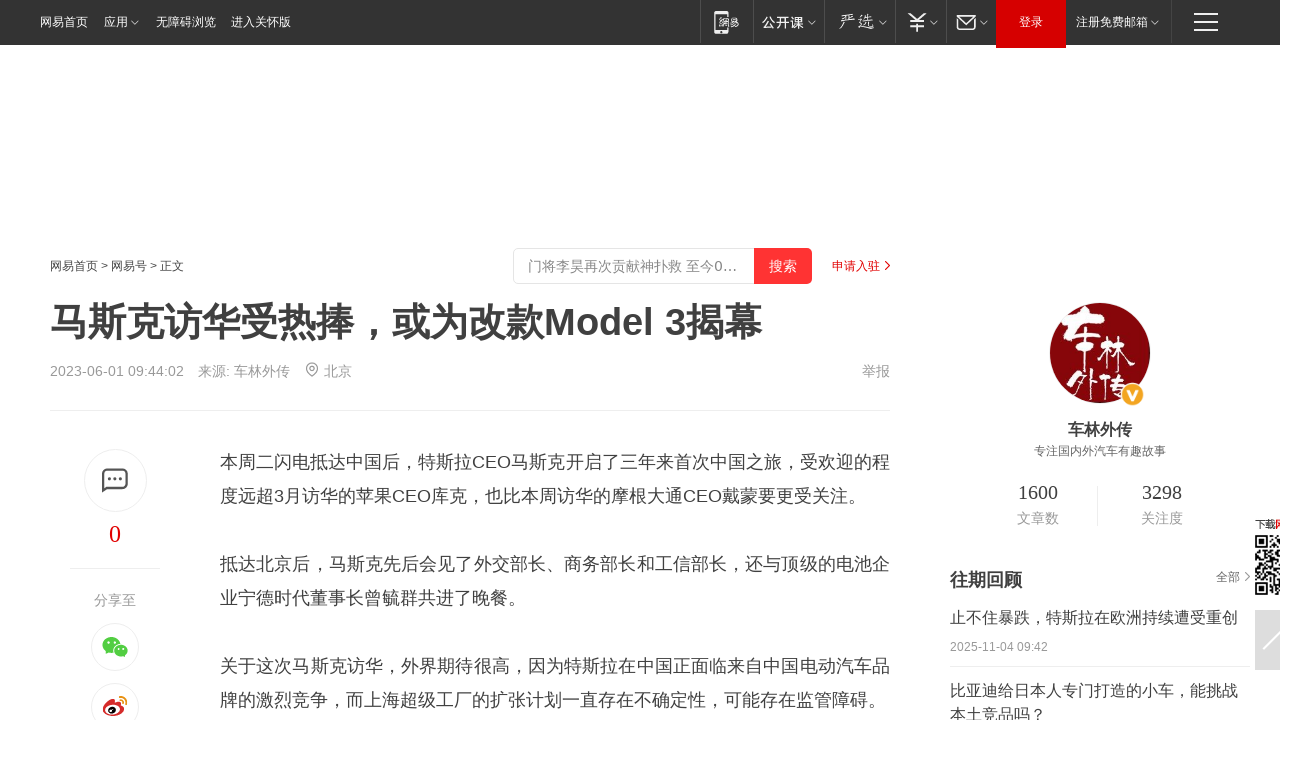

--- FILE ---
content_type: text/html; charset=utf-8
request_url: https://www.163.com/dy/article/I64U10AE0527IBU8.html
body_size: 29988
content:
<!DOCTYPE HTML>

<html id="ne_wrap" data-publishtime="2023-06-01 09:44:02" version="20220428" data-category="汽车">
<head>
    <script>
        var hideOuterSearch="0",getReferFrom=function(){var t,e=[{test:/https?:\/\/www\.163\.com[^\/]*?$/i,val:"163_index",type:"url"},{test:/https?\:\/\/.*\.163\.com(?:\/news\/(?:a|d|article)\/|(?:\/[^\/]+)?\/[0-9]{2}\/[0-9]{4}\/[0-9]{2}\/|(?:\/v2)?\/article\/(?:detail\/)?)([^\.\/]+)\.html.*/i,val:"163_doc",type:"url"},{test:/https?:\/\/.*\.163\.com\/(?:news\/v\/|v\/video\/|static\/[0-9]{1}\/|paike\/.*\/)([^\.\/]+)\.html.*/i,val:"163_video",type:"url"},{test:/163\.com$/i,val:"163",type:"domain"},{test:/baidu\.com$/i,val:"baidu",type:"domain"},{test:/sm\.cn$/i,val:"sm",type:"domain"},{test:/sogou\.com$/i,val:"sogou",type:"domain"},{test:/so\.com$/i,val:"360",type:"domain"},{test:/google/i,val:"google",type:"domain"},{test:/bing/i,val:"bing",type:"domain"},{test:/weibo/i,val:"weibo",type:"domain"},{test:/toutiao/i,val:"toutiao",type:"domain"}],i=document.referrer,o="",a="";if(i&&(o=(t=i.match(/^([hH][tT]{2}[pP]:\/\/|[hH][tT]{2}[pP][sS]:\/\/)([^\/]+).*?/))&&t[2]?t[2]:o),o){a=o;for(var r,s=0;s<e.length;s++)if((r=e[s]).test.test("url"===r.type?location.href:o)){a=r.val;break}}return a};function isTargetRefer(t){return!!t&&("baidu"===t||"toutiao"===t||"sm"===t||"google"===t||"360"===t||"sogou"===t||"bing"===t)}isTargetRefer(getReferFrom())&&hideOuterSearch&&"1"===hideOuterSearch&&(window.location.href="https://www.163.com/search?keyword=马斯克访华受热捧，或为改款Model 3揭幕");
    </script>
    <title>马斯克访华受热捧，或为改款Model 3揭幕|特斯拉|曾毓群|超级工厂|蒂姆·库克|埃隆_马斯克|model 3_网易订阅</title>
    <meta name="keywords" content="特斯拉,曾毓群,超级工厂,蒂姆·库克,埃隆_马斯克,model 3"/>
    <meta name="description" content="马斯克访华受热捧，或为改款Model 3揭幕,特斯拉,曾毓群,超级工厂,蒂姆·库克,埃隆_马斯克,model 3"/>
    <meta name="author" content="网易">
    <meta name="Copyright" content="网易版权所有">
    <link rel="apple-touch-icon" href="https://static.ws.126.net/163/f2e/common/share-icon.png">
    <meta name="msapplication-TileImage" content="https://static.ws.126.net/163/f2e/common/share-icon.png">
    <link rel="mask-icon" href="https://static.ws.126.net/163/f2e/common/share-icon.png">
    <base target="_blank"><!--[if lte IE 6]></base><![endif]-->
    <meta http-equiv="expires" content="0">
    <meta http-equiv="Cache-Control" content="no-transform"/>
    <meta http-equiv="Cache-Control" content="no-siteapp" />
    <meta http-equiv="x-ua-compatible" content="ie=edge">
    <meta property="og:type" content="news">
    <meta property="og:title" content="马斯克访华受热捧，或为改款Model 3揭幕">
    <meta property="og:description" content="马斯克访华受热捧，或为改款Model 3揭幕,特斯拉,曾毓群,超级工厂,蒂姆·库克,埃隆_马斯克,model 3">
    <meta property="og:url" content="https://www.163.com/dy/article/I64U10AE0527IBU8.html">
    <meta property="article:author" content="网易">
    <meta property="article:published_time" content="2023-06-01T09:44:02+08:00">
    <meta name="referrer" content="always">
    <link rel="alternate" media="only screen and(max-width: 640px)" href="https://m.163.com/dy/article/I64U10AE0527IBU8.html">
    <link rel="canonical" href="https://www.163.com/dy/article/I64U10AE0527IBU8.html">
    <meta name="mobile-agent" content="format=html5; url=https://m.163.com/dy/article/I64U10AE0527IBU8.html">
    <meta name="mobile-agent" content="format=xhtml; url=https://m.163.com/dy/article/I64U10AE0527IBU8.html">
    <meta name="mobile-agent" content="format=wml; url=https://m.163.com/dy/article/I64U10AE0527IBU8.html">
    <script src="https://static.ws.126.net/163/f2e/product/post2020_dy/static/redirect3.1.js?v=20231222" async="async"></script>
    <!--[if lt IE 9]>
    <script type="text/javascript" src="https://static.ws.126.net/163/f2e/post_nodejs/libs/js/html5shiv.min.js"></script><script type="text/javascript" src="https://static.ws.126.net/163/f2e/post_nodejs/libs/js/respond.min.js"></script>
    <![endif]-->
    <script src="https://static.ws.126.net/utf8/assets/js/jquery-1.10.2.min.js"></script>
    <script>jQuery.ajaxSettings.cache = true</script>
    
    <script>(function(){var bp=document.createElement('script');var curProtocol=window.location.protocol.split(':')[0];if(curProtocol==='https'){bp.src='https://zz.bdstatic.com/linksubmit/push.js'}else{bp.src='http://push.zhanzhang.baidu.com/push.js'}var s=document.getElementsByTagName("script")[0];s.parentNode.insertBefore(bp,s)})();;(function(){
var el = document.createElement("script");
el.src = "https://lf1-cdn-tos.bytegoofy.com/goofy/ttzz/push.js?de70e43cfa5b194e21ef889e98d7123a7deb9487dce7ed62313212129c4244a219d1c501ebd3301f5e2290626f5b53d078c8250527fa0dfd9783a026ff3cf719";
el.id = "ttzz";
var s = document.getElementsByTagName("script")[0];
s.parentNode.insertBefore(el, s);
})(window);</script>
    
    <!--include virtual="/special/ntes_common_model/post_dy_css.html" -->
      <script src="https://static.ws.126.net/163/f2e/libs/hls.min.js"></script>
    <link href="https://static.ws.126.net/163/f2e/product/post2020_dy/static/css/main.cee60e51.css" rel="stylesheet">
</head>
<body aria-url="https://www.163.com/dy/article/I64U10AE0527IBU8_pdya11y.html" class="float_ad_flag">
    <!-- header -->
    <link rel="stylesheet" href="https://static.ws.126.net/163/f2e/commonnav2019/css/commonnav_headcss-fad753559b.css"/>
<!-- urs -->
<script _keep="true" src="https://urswebzj.nosdn.127.net/webzj_cdn101/message.js" type="text/javascript"></script>
<div class="ntes_nav_wrap" id="js_N_NTES_wrap">
  <div class="ntes-nav" id="js_N_nav">
    <div class="ntes-nav-main clearfix">
            <div class="c-fl" id="js_N_nav_left">
        <a class="ntes-nav-index-title ntes-nav-entry-wide c-fl" href="https://www.163.com/" title="网易首页">网易首页</a>
        <!-- 应用 -->
        <div class="js_N_navSelect ntes-nav-select ntes-nav-select-wide ntes-nav-app  c-fl">
          <a href="https://www.163.com/#f=topnav" class="ntes-nav-select-title ntes-nav-entry-bgblack JS_NTES_LOG_FE">应用
            <em class="ntes-nav-select-arr"></em>
          </a>
          <div class="ntes-nav-select-pop">
            <ul class="ntes-nav-select-list clearfix">
              <li>
                <a href="https://m.163.com/newsapp/#f=topnav">
                  <span>
                    <em class="ntes-nav-app-newsapp">网易新闻</em>
                  </span>
                </a>
              </li>
              <li>
                <a href="https://open.163.com/#f=topnav">
                  <span>
                    <em class="ntes-nav-app-open">网易公开课</em>
                  </span>
                </a>
              </li>
              <li>
                <a href="https://hongcai.163.com/?from=pcsy-button">
                  <span>
                    <em class="ntes-nav-app-hongcai">网易红彩</em>
                  </span>
                </a>
              </li>
              <li>
                <a href="https://u.163.com/aosoutbdbd8">
                  <span>
                    <em class="ntes-nav-app-yanxuan">网易严选</em>
                  </span>
                </a>
              </li>
              <li>
                <a href="https://mail.163.com/client/dl.html?from=mail46">
                  <span>
                    <em class="ntes-nav-app-mail">邮箱大师</em>
                  </span>
                </a>
              </li>
              <li class="last">
                <a href="https://study.163.com/client/download.htm?from=163app&utm_source=163.com&utm_medium=web_app&utm_campaign=business">
                  <span>
                    <em class="ntes-nav-app-study">网易云课堂</em>
                  </span>
                </a>
              </li>
            </ul>
          </div>
        </div>
      </div>
      <div class="c-fr">
        <!-- 片段开始 -->
        <div class="ntes-nav-quick-navigation">
          <a rel="noreferrer"class="ntes-nav-quick-navigation-btn" id="js_N_ntes_nav_quick_navigation_btn" target="_self">
            <em>快速导航
              <span class="menu1"></span>
              <span class="menu2"></span>
              <span class="menu3"></span>
            </em>
          </a>
          <div class="ntes-quicknav-pop" id="js_N_ntes_quicknav_pop">
            <div class="ntes-quicknav-list">
              <div class="ntes-quicknav-content">
                <ul class="ntes-quicknav-column ntes-quicknav-column-1">
                  <li>
                    <h3>
                      <a href="https://news.163.com">新闻</a>
                    </h3>
                  </li>
                  <li>
                    <a href="https://news.163.com/domestic">国内</a>
                  </li>
                  <li>
                    <a href="https://news.163.com/world">国际</a>
                  </li>
                  <li>
                    <a href="https://news.163.com/special/wangsansanhome/">王三三</a>
                  </li>
                </ul>
                <ul class="ntes-quicknav-column ntes-quicknav-column-2">
                  <li>
                    <h3>
                      <a href="https://sports.163.com">体育</a>
                    </h3>
                  </li>
                  <li>
                    <a href="https://sports.163.com/nba">NBA</a>
                  </li>
                  <li>
                    <a href="https://sports.163.com/cba">CBA</a>
                  </li>
                  <li>
                    <a href="https://sports.163.com/allsports">综合</a>
                  </li>
                  <li>
                    <a href="https://sports.163.com/zc">中超</a>
                  </li>
                  <li>
                    <a href="https://sports.163.com/world">国际足球</a>
                  </li>
                  <li>
                    <a href="https://sports.163.com/yc">英超</a>
                  </li>
                  <li>
                    <a href="https://sports.163.com/xj">西甲</a>
                  </li>
                  <li>
                    <a href="https://sports.163.com/yj">意甲</a>
                  </li>
                </ul>
                <ul class="ntes-quicknav-column ntes-quicknav-column-3">
                  <li>
                    <h3>
                      <a href="https://ent.163.com">娱乐</a>
                    </h3>
                  </li>
                  <li>
                    <a href="https://ent.163.com/star">明星</a>
                  </li>
                  <li>
                    <a href="https://ent.163.com/movie">电影</a>
                  </li>
                  <li>
                    <a href="https://ent.163.com/tv">电视</a>
                  </li>
                  <li>
                    <a href="https://ent.163.com/music">音乐</a>
                  </li>
                  <li>
                    <a href="https://ent.163.com/special/fmgs/">封面故事</a>
                  </li>
                </ul>
                <ul class="ntes-quicknav-column ntes-quicknav-column-4">
                  <li>
                    <h3>
                      <a href="https://money.163.com">财经</a>
                    </h3>
                  </li>
                  <li>
                    <a href="https://money.163.com/stock">股票</a>
                  </li>
                  <li>
                    <a href="https://money.163.com/special/caijingyuanchuang/">原创</a>
                  </li>
                  <li>
                    <a href="https://money.163.com/special/wycjzk-pc/">智库</a>
                  </li>
                </ul>
                <ul class="ntes-quicknav-column ntes-quicknav-column-5">
                  <li>
                    <h3>
                      <a href="https://auto.163.com">汽车</a>
                    </h3>
                  </li>
                  <li>
                    <a href="https://auto.163.com/buy">购车</a>
                  </li>
                  <li>
                    <a href="http://product.auto.163.com">车型库</a>
                  </li>
                </ul>
                <ul class="ntes-quicknav-column ntes-quicknav-column-6">
                  <li>
                    <h3>
                      <a href="https://tech.163.com">科技</a>
                    </h3>
                  </li>
                  <li>
                    <a href="https://tech.163.com/smart/">网易智能</a>
                  </li>
                  <li>
                    <a href="https://tech.163.com/special/S1554800475317/">原创</a>
                  </li>
                  <li>
                    <a href="https://tech.163.com/it">IT</a>
                  </li>
                  <li>
                    <a href="https://tech.163.com/internet">互联网</a>
                  </li>
                  <li>
                    <a href="https://tech.163.com/telecom/">通信</a>
                  </li>
                </ul>
                <ul class="ntes-quicknav-column ntes-quicknav-column-7">
                  <li>
                    <h3>
                      <a href="https://fashion.163.com">时尚</a>
                    </h3>
                  </li>
                  <li>
                    <a href="https://fashion.163.com/art">艺术</a>
                  </li>
                  <li>
                    <a href="https://travel.163.com">旅游</a>
                  </li>
                </ul>
                <ul class="ntes-quicknav-column ntes-quicknav-column-8">
                  <li>
                    <h3>
                      <a href="https://mobile.163.com">手机</a>
                      <span>/</span>
                      <a href="https://digi.163.com/">数码</a>
                    </h3>
                  </li>
                  <li>
                    <a href="https://mobile.163.com/special/jqkj_list/">惊奇科技</a>
                  </li>
                  <li>
                    <a href="https://mobile.163.com/special/cpshi_list/">易评机</a>
                  </li>
                  <li>
                    <a href="https://hea.163.com/">家电</a>
                  </li>
                </ul>
                <ul class="ntes-quicknav-column ntes-quicknav-column-9">
                  <li>
                    <h3>
                      <a href="https://house.163.com">房产</a>
                      <span>/</span>
                      <a href="https://home.163.com">家居</a>
                    </h3>
                  </li>
                  <li>
                    <a href="https://bj.house.163.com">北京房产</a>
                  </li>
                  <li>
                    <a href="https://sh.house.163.com">上海房产</a>
                  </li>
                  <li>
                    <a href="https://gz.house.163.com">广州房产</a>
                  </li>
                  <li>
                    <a href="https://xf.house.163.com/">楼盘库</a>
                  </li>
                  <li>
                    <a href="https://designer.home.163.com/search">设计师库</a>
                  </li>
                  <li>
                    <a href="https://photo.home.163.com/">案例库</a>
                  </li>
                </ul>
                <ul class="ntes-quicknav-column ntes-quicknav-column-11">
                  <li>
                    <h3>
                      <a href="https://edu.163.com">教育</a>
                    </h3>
                  </li>
                  <li>
                    <a href="https://edu.163.com/liuxue">留学</a>
                  </li>
                  <li>
                    <a href="https://edu.163.com/gaokao">高考</a>
                  </li>
                </ul>
                <div class="ntes-nav-sitemap">
                  <a href="https://sitemap.163.com/">
                    <i></i>查看网易地图</a>
                </div>
              </div>
            </div>
          </div>
        </div>
        <div class="c-fr">
          <div class="c-fl" id="js_N_navLoginBefore">
            <div id="js_N_navHighlight" class="js_loginframe ntes-nav-login ntes-nav-login-normal">
              <a href="https://reg.163.com/" class="ntes-nav-login-title" id="js_N_nav_login_title">登录</a>
              <div class="ntes-nav-loginframe-pop" id="js_N_login_wrap">
                <!--加载登陆组件-->
              </div>
            </div>
            <div class="js_N_navSelect ntes-nav-select ntes-nav-select-wide  JS_NTES_LOG_FE c-fl">
              <a class="ntes-nav-select-title ntes-nav-select-title-register" href="https://mail.163.com/register/index.htm?from=163navi&regPage=163">注册免费邮箱
                <em class="ntes-nav-select-arr"></em>
              </a>
              <div class="ntes-nav-select-pop">
                <ul class="ntes-nav-select-list clearfix" style="width:210px;">
                  <li>
                    <a href="https://reg1.vip.163.com/newReg1/reg?from=new_topnav&utm_source=new_topnav">
                      <span style="width:190px;">注册VIP邮箱（特权邮箱，付费）</span>
                    </a>
                  </li>
                  <li class="last JS_NTES_LOG_FE">
                    <a href="https://mail.163.com/client/dl.html?from=mail46">
                      <span style="width:190px;">免费下载网易官方手机邮箱应用</span>
                    </a>
                  </li>
                </ul>
              </div>
            </div>
          </div>
          <div class="c-fl" id="js_N_navLoginAfter" style="display:none">
            <div id="js_N_logined_warp" class="js_N_navSelect ntes-nav-select ntes-nav-logined JS_NTES_LOG_FE">
              <a class="ntes-nav-select-title ntes-nav-logined-userinfo">
                <span id="js_N_navUsername" class="ntes-nav-logined-username"></span>
                <em class="ntes-nav-select-arr"></em>
              </a>
              <div id="js_login_suggest_wrap" class="ntes-nav-select-pop">
                <ul id="js_logined_suggest" class="ntes-nav-select-list clearfix"></ul>
              </div>
            </div>
            <a class="ntes-nav-entry-wide c-fl" target="_self" id="js_N_navLogout">安全退出</a>
          </div>
        </div>

        <ul class="ntes-nav-inside">
          <li>
            <div class="js_N_navSelect ntes-nav-select c-fl">
              <a href="https://www.163.com/newsapp/#f=163nav" class="ntes-nav-mobile-title ntes-nav-entry-bgblack">
                <em class="ntes-nav-entry-mobile">移动端</em>
              </a>
              <div class="qrcode-img">
                <a href="https://www.163.com/newsapp/#f=163nav">
                  <img src="//static.ws.126.net/f2e/include/common_nav/images/topapp.jpg">
                </a>
              </div>
            </div>
          </li>
          <li>
            <div class="js_N_navSelect ntes-nav-select c-fl">
              <a id="js_love_url" href="https://open.163.com/#ftopnav0" class="ntes-nav-select-title ntes-nav-select-title-huatian ntes-nav-entry-bgblack">
                <em class="ntes-nav-entry-huatian">网易公开课</em>
                <em class="ntes-nav-select-arr"></em>
                <span class="ntes-nav-msg">
                  <em class="ntes-nav-msg-num"></em>
                </span>
              </a>
              <div class="ntes-nav-select-pop ntes-nav-select-pop-huatian">
                <ul class="ntes-nav-select-list clearfix">
                  <li>
                    <a href="https://open.163.com/ted/#ftopnav1">
                      <span>TED</span>
                    </a>
                  </li>
                  <li>
                    <a href="https://open.163.com/cuvocw/#ftopnav2">
                      <span>中国大学视频公开课</span>
                    </a>
                  </li>
                  <li>
                    <a href="https://open.163.com/ocw/#ftopnav3">
                      <span>国际名校公开课</span>
                    </a>
                  </li>
                  <li>
                    <a href="https://open.163.com/appreciation/#ftopnav4">
                      <span>赏课·纪录片</span>
                    </a>
                  </li>
                  <li>
                    <a href="https://vip.open.163.com/#ftopnav5">
                      <span>付费精品课程</span>
                    </a>
                  </li>
                  <li>
                    <a href="https://open.163.com/special/School/beida.html#ftopnav6">
                      <span>北京大学公开课</span>
                    </a>
                  </li>
                  <li class="last">
                    <a href="https://open.163.com/newview/movie/courseintro?newurl=ME7HSJR07#ftopnav7">
                      <span>英语课程学习</span>
                    </a>
                  </li>
                </ul>
              </div>
            </div>
          </li>
          <li>
            <div class="js_N_navSelect ntes-nav-select c-fl">
              <a id="js_lofter_icon_url" href="https://you.163.com/?from=web_fc_menhu_xinrukou_1" class="ntes-nav-select-title ntes-nav-select-title-lofter ntes-nav-entry-bgblack">
                <em class="ntes-nav-entry-lofter">网易严选</em>
                <em class="ntes-nav-select-arr"></em>
                <span class="ntes-nav-msg" id="js_N_navLofterMsg">
                  <em class="ntes-nav-msg-num"></em>
                </span>
              </a>
              <div class="ntes-nav-select-pop ntes-nav-select-pop-lofter">
                <ul id="js_lofter_pop_url" class="ntes-nav-select-list clearfix">
                  <li>
                    <a href="https://act.you.163.com/act/pub/ABuyLQKNmKmK.html?from=out_ynzy_xinrukou_2">
                      <span>新人特价</span>
                    </a>
                  </li>
                  <li>
                    <a href="https://you.163.com/topic/v1/pub/Pew1KBH9Au.html?from=out_ynzy_xinrukou_3">
                      <span>9.9专区</span>
                    </a>
                  </li>
                  <li>
                    <a href="https://you.163.com/item/newItemRank?from=out_ynzy_xinrukou_4">
                      <span>新品热卖</span>
                    </a>
                  </li>
                  <li>
                    <a href="https://you.163.com/item/recommend?from=out_ynzy_xinrukou_5">
                      <span>人气好物</span>
                    </a>
                  </li>
                  <li>
                    <a href="https://you.163.com/item/list?categoryId=1005000&from=out_ynzy_xinrukou_7">
                      <span>居家生活</span>
                    </a>
                  </li>
                  <li>
                    <a href="https://you.163.com/item/list?categoryId=1010000&from=out_ynzy_xinrukou_8">
                      <span>服饰鞋包</span>
                    </a>
                  </li>
                  <li>
                    <a href="https://you.163.com/item/list?categoryId=1011000&from=out_ynzy_xinrukou_9">
                      <span>母婴亲子</span>
                    </a>
                  </li>
                  <li class="last">
                    <a href="https://you.163.com/item/list?categoryId=1005002&from=out_ynzy_xinrukou_10">
                      <span>美食酒水</span>
                    </a>
                  </li>
                </ul>
              </div>
            </div>
          </li>
          <li>
            <div class="js_N_navSelect ntes-nav-select c-fl">
              <a href="https://ecard.163.com/" class="ntes-nav-select-title
        ntes-nav-select-title-money ntes-nav-entry-bgblack">
                <em class="ntes-nav-entry-money">支付</em>
                <em class="ntes-nav-select-arr"></em>
              </a>
              <div class="ntes-nav-select-pop ntes-nav-select-pop-temp">
                <ul class="ntes-nav-select-list clearfix">
                  <li>
                    <a href="https://ecard.163.com/#f=topnav">
                      <span>一卡通充值</span>
                    </a>
                  </li>
                  <li>
                    <a href="https://ecard.163.com/script/index#f=topnav">
                      <span>一卡通购买</span>
                    </a>
                  </li>
                  <li>
                    <a href="https://epay.163.com/">
                      <span>我的网易支付</span>
                    </a>
                  </li>
                  <li class="last">
                    <a href="https://globalpay.163.com/home">
                      <span>网易跨境支付</span>
                    </a>
                  </li>
                </ul>
              </div>
            </div>
          </li>
          <li>
            <div class="js_N_navSelect ntes-nav-select c-fl">
              <a id="js_mail_url" rel="noreferrer"class="ntes-nav-select-title
        ntes-nav-select-title-mail ntes-nav-entry-bgblack">
                <em class="ntes-nav-entry-mail">邮箱</em>
                <em class="ntes-nav-select-arr"></em>
                <span class="ntes-nav-msg" id="js_N_navMailMsg">
                  <em class="ntes-nav-msg-num" id="js_N_navMailMsgNum"></em>
                </span>
              </a>
              <div class="ntes-nav-select-pop ntes-nav-select-pop-mail">
                <ul class="ntes-nav-select-list clearfix">
                  <li>
                    <a href="https://email.163.com/#f=topnav">
                      <span>免费邮箱</span>
                    </a>
                  </li>
                  <li>
                    <a href="https://vipmail.163.com/#f=topnav">
                      <span>VIP邮箱</span>
                    </a>
                  </li>
                  <li>
                    <a href="https://qiye.163.com/?from=NetEase163top">
                      <span>企业邮箱</span>
                    </a>
                  </li>
                  <li>
                    <a href="https://mail.163.com/register/index.htm?from=ntes_nav&regPage=163">
                      <span>免费注册</span>
                    </a>
                  </li>
                  <li class="last">
                    <a href="https://mail.163.com/dashi/dlpro.html?from=mail46">
                      <span>客户端下载</span>
                    </a>
                  </li>
                </ul>
              </div>
            </div>
          </li>
        </ul>
      </div>
    </div>
  </div>
</div>
<script src="https://static.ws.126.net/163/f2e/commonnav2019/js/commonnav_headjs-8e9e7c8602.js"></script>
    <!-- content -->
    <div class="wrapper clearfix" id="contain" data-wemediaid="W7721426791552994100" data-docid="I64U10AE0527IBU8" data-ptime="2023-06-01 09:44:02" data-hidead="false"  data-h-account="-"  data-ispay="false" data-adv="">
        
        <div class="post_area post_columnad_top" data-adid="article_dy_column_1" style="margin-top: 30px; height:125px;">
            <!-- 网易号文章通发页顶部通栏 -->
<div style="position:relative;">
<div class="at_item common_ad_item top_ad_column" adType="topColumnAd" normalw="1200" normalh="125" requestUrl="https://nex.163.com/q?app=7BE0FC82&c=dyarticle&l=11&site=netease&affiliate=163&cat=dyarticle&type=column1200x125&location=1"></div>
<a href="javascript:;" target="_self" class="ad_hover_href"></a>
</div>
        </div>
        
        <div class="post_main">
            
            <!-- crumb -->
            <div class="post_crumb">
                <a href="https://www.163.com/">网易首页</a> &gt; <a href="https://dy.163.com/">网易号</a> &gt; 正文
                <a class="to_reg" href="https://dy.163.com/wemedia/index.html">申请入驻</a>
				<div id="netease_search"  style=" margin: -12px 20px 0 0; vertical-align: top; float:right;"></div>
              	<script>window.UID_TARGET = ['0', '1', '2', '3', '4', '5', '6', '7']</script>
				<script src="https://static.ws.126.net/163/f2e/modules/search2022/search2022.cdbc9331.js" async></script>
            </div>
            
            
            <h1 class="post_title">马斯克访华受热捧，或为改款Model 3揭幕</h1>
            <!--keywordsList beigin-->
            
            <!--keywordsList end-->
            <!-- 来源 -->
            <div class="post_info">
                
                    
                      2023-06-01 09:44:02　来源: <a href="https://www.163.com/dy/media/T1499657293083.html">车林外传</a>
                    <img src="https://static.ws.126.net/163/f2e/dy_media/dy_media/static/images/ipLocation.f6d00eb.svg" style="vertical-align: top;margin: -7px 0 0 6px;">北京
                    
                
                &nbsp;<a href="https://www.163.com/special/0077jt/tipoff.html?title=%E9%A9%AC%E6%96%AF%E5%85%8B%E8%AE%BF%E5%8D%8E%E5%8F%97%E7%83%AD%E6%8D%A7%EF%BC%8C%E6%88%96%E4%B8%BA%E6%94%B9%E6%AC%BEModel%203%E6%8F%AD%E5%B9%95" target="_blank" class="post_jubao">举报</a>
            </div>
            <div class="post_content" id="content" data-cover="">
                <div class="post_top">
                    
                    <div class="post_top_tie">
                        <a class="post_top_tie_icon" target="_self" href="#post_comment_area" title="快速发贴"></a>
                        <a class="post_top_tie_count js-tielink js-tiejoincount" href="#" title="点击查看跟贴">0</a>
                    </div>
                    
                    <div class="post_top_share">
                        <span class="post_top_share_title">分享至</span>
                        <ul class="post_share">
                            <li class="share_weixin js_weixin">
                                <a href="javascript:;" target="_self"><i title="分享到微信"></i></a>
                            </li>
                            <li class="share_weibo js_share" data-type="weibo">
                                <a href="javascript:;" target="_self"><i title="分享到新浪微博"></i></a>
                            </li>
                            <li class="share_qzone js_share" data-type="qzone">
                                <a href="javascript:;" target="_self"><i title="分享到QQ空间"></i></a>
                            </li>
                        </ul>
                        <div class="js_qrcode_wrap hidden" id="js_qrcode_top">
                            <div class="js_qrcode_arr"></div>
                            <a href="javascript:;" target="_self" class="js_qrcode_close" title="关闭"></a>
                            <div class="js_qrcode_img js_share_qrcode"></div>
                            <p>用微信扫码二维码</p>
                            <p>分享至好友和朋友圈</p>
                        </div>
                    </div>
                </div>
                
                <div class="post_body">
                    <p id="1R46TFGS">本周二闪电抵达中国后，特斯拉CEO马斯克开启了三年来首次中国之旅，受欢迎的程度远超3月访华的苹果CEO库克，也比本周访华的摩根大通CEO戴蒙要更受关注。</p><p id="1R46TFGU">抵达北京后，马斯克先后会见了外交部长、商务部长和工信部长，还与顶级的电池企业宁德时代董事长曾毓群共进了晚餐。<br/></p><p id="1R46TFGV">关于这次马斯克访华，外界期待很高，因为特斯拉在中国正面临来自中国电动汽车品牌的激烈竞争，而上海超级工厂的扩张计划一直存在不确定性，可能存在监管障碍。<br/></p><p id="1R46TFH0">上海工厂去年生产了超过70万辆<a href="https://auto.3g.163.com/serie/index.html?series_id=19632#wyhtocx">Model 3</a>（<a href="https://auto.3g.163.com/config/index.html?series_id=19632#wyhtocs">参数</a>丨<a href="https://auto.3g.163.com/autopics/?series_id=19632#wyhtotp">图片</a>）和<a href="https://auto.3g.163.com/serie/index.html?series_id=19902#wyhtocx">Model Y</a>，占其全球产量的一半以上，马斯克此行可能会为上海工厂的继续扩产扫清监管障碍。<br/></p><p id="1R46TFH1">投资者们还很关注，中国监管机构是否会批准特斯拉高级辅助驾驶FSD功能在中国的发布。目前FSD在美国已经放开了，售价高达1.5万美元，按照马斯克的说法，出售FSD软件比卖车的利润更高。<br/></p><p id="1R46TFH3">周三晚上马斯克飞抵上海，凌晨与上海工厂的员工们大合影。消息人士称，马斯克预计还会会见其他政府层面的高级官员。<br/></p><p id="1R46TFH4">更重要的是，马斯克很有可能在上海工厂见证改款Model 3的发布。该项目代号Highland，此前已经有很多谍照曝光，还有博主通过无人机拍摄到周一上海工厂的Model 3产线已经停工，在为改款做准备。<br/></p><p id="1R46TFH6">如果周四马斯克在上海工厂见证改款Model 3的发布，那么这次中国之行可谓收获满满了。<br/></p><p id="1R46TFH7">本文为车林外传原创文章，转载请联系原作者并注明出处，抄袭必究。</p>
                </div>
                
                
                    
                    
                <div class="post_statement">
                    <span class="bg"></span>
                    
                    <p>特别声明：以上内容(如有图片或视频亦包括在内)为自媒体平台“网易号”用户上传并发布，本平台仅提供信息存储服务。</p>
                    <p>Notice: The content above (including the pictures and videos if any) is uploaded and posted by a user of NetEase Hao, which is a social media platform and only provides information storage services.</p>
                    
                </div>
                <!-- tie -->
                <link rel="stylesheet" href="https://static.ws.126.net/163/f2e/tie-sdk/tie-2020-11b4ffc1a813dfcc799e.css">
<script>
  var loadMessageError2 = function () {
      // message加载失败降级到nginx,产品可以在load事件重新初始化
      var cdnPath = 'https://dl.reg.163.com/webzj/ngx/message.js';
      var script = document.createElement('script');
      script.src = cdnPath;
      document.body.appendChild(script);
  }
  var loadMessageError1 = function () {
      // message加载失败降级备份cdn域名,产品可以在load事件重新初始化
      var cdnPath = 'https://webzj.netstatic.net/webzj_cdn101/message4.js';
      var script = document.createElement('script');
      script.src = cdnPath;
      script.onerror = loadMessageError2
      document.body.appendChild(script);
  }  
</script>
<script onerror="loadMessageError1()" src="https://urswebzj.nosdn.127.net/webzj_cdn101/message.js"></script>
<script type="text/javascript" src="https://acstatic-dun.126.net/tool.min.js"></script>
<script type="text/javascript">
  //初始化反作弊
  var wm = null;
  // 只需初始化一次
  initWatchman({
    productNumber: 'YD00157343455660',
    onload: function (instance) {
      wm = instance
    }
  });
</script>
<script type="text/javascript" src="https://static.ws.126.net/163/f2e/tie-sdk/tie-2020-11b4ffc1a813dfcc799e.js"></script>

                <div class="tie-areas post_comment" id="post_comment_area">
                    <div id="tie"></div>
                </div>
                <script type="text/javascript" language="javascript">
                    var isShowComments = true, tieChannel = "";
                </script>
                <script>
                    (function () {
                        if (window.isShowComments === undefined) {
                            window.isShowComments = true;
                        }
                        var config = {
                            "productKey": "a2869674571f77b5a0867c3d71db5856",
                            "docId": "I64U10AE0527IBU8", //"data.article.postid", "FNMG85GQ0514HDQI"
                            "target": document.getElementById("tie"),
                            "operators": ["up", "down", "reply", "share"],
                            "isShowComments": isShowComments,   //是否显示帖子列表
                            "hotSize": 3,   //热门跟贴列表 展示3 条
                            "newSize": 2,   //最新跟贴列表 展示 10 条
                            "showPaging": false, //显示分页栏
                            "submitType": "commentPage"   //新发帖子的展现形式：停留在当前页面(currentPage) | 跳转到跟贴详情页(commentPage)
                        };
                        Tie.init(config, function(data) {});
                    })();
                </script>
                <!-- next -->
                <div class="post_next hidden">
                    <div class="post_next_name"><i>/</i><span>阅读下一篇</span><i>/</i></div>
                    <h3><a id="js_next" href=""></a></h3>
                    <div class="post_next_to">
                        <a href="https://www.163.com/?f=post2020_dy">返回网易首页</a>
                        <a href="https://www.163.com/newsapp/#f=post2020_dy">下载网易新闻客户端</a>
                    </div>
                </div>
                
            </div>
            <!-- recommend -->
            <div class="post_recommends js-tab-mod" data-event="click" >
                <div class="post_recommends_titles">
                    <div class="post_recommends_title js-tab">相关推荐</div>
                    
                    <div class="post_recommends_title js-tab">热点推荐</div>
                    
                </div>
                <div class="post_recommends_ulist js-content">
                    <ul class="post_recommends_list">
                        
                        
                        
                        
                    	
                        
                        <li class="post_recommend">
                            
                            <a class="post_recommend_img" href="https://www.163.com/dy/article/KJFB4D2Q053469LG.html?f=post2020_dy_recommends">
                                <img src="https://nimg.ws.126.net/?url=http://dingyue.ws.126.net/2026/0117/1c25392fj00t8zgby001fd000qo00f0g.jpg&thumbnail=140y88&quality=80&type=jpg" onerror="this.onerror=''; this.src='https://static.ws.126.net/dy/images/default180x120.jpg'">
                            </a>
                            
                            <div class="post_recommend_info">
                                <h3 class="post_recommend_title"><a href="https://www.163.com/dy/article/KJFB4D2Q053469LG.html?f=post2020_dy_recommends">李亚鹏房东助理回应嫣然医院“翻倍涨租金” ：“我们就像东郭先生”</a></h3>
                                <p class="post_recommend_time">极目新闻 2026-01-17 08:47:37</p>
                                
                                <a href="https://www.163.com/dy/article/KJFB4D2Q053469LG.html?f=post2020_dy_recommends" class="post_recommend_tie">
                                    <span class="post_recommend_tie_inner">
                                        <span class="post_recommend_tie_icon">
                                            <i></i> 9006
                                        </span>
                                        <span class="post_recommend_tie_text">
                                            <em>跟贴</em> 9006
                                        </span>
                                    </span>
                                </a>
                                
                            </div>
                        </li>
                        
                        
                        
                    	
                        
                        <li class="post_recommend">
                            
                            <a class="post_recommend_img" href="https://www.163.com/dy/article/KJFQ3JDN0550B6IS.html?f=post2020_dy_recommends">
                                <img src="https://nimg.ws.126.net/?url=http://dingyue.ws.126.net/2026/0117/31b62385j00t8yv1c001rd000ex00r3g.jpg&thumbnail=140y88&quality=80&type=jpg" onerror="this.onerror=''; this.src='https://static.ws.126.net/dy/images/default180x120.jpg'">
                            </a>
                            
                            <div class="post_recommend_info">
                                <h3 class="post_recommend_title"><a href="https://www.163.com/dy/article/KJFQ3JDN0550B6IS.html?f=post2020_dy_recommends">“全网最听劝妈妈”30天涨粉超62万，1分钟视频报价3万</a></h3>
                                <p class="post_recommend_time">大象新闻 2026-01-17 13:09:19</p>
                                
                                <a href="https://www.163.com/dy/article/KJFQ3JDN0550B6IS.html?f=post2020_dy_recommends" class="post_recommend_tie">
                                    <span class="post_recommend_tie_inner">
                                        <span class="post_recommend_tie_icon">
                                            <i></i> 3055
                                        </span>
                                        <span class="post_recommend_tie_text">
                                            <em>跟贴</em> 3055
                                        </span>
                                    </span>
                                </a>
                                
                            </div>
                        </li>
                        
                        
                        
                    	
                      	<div class="post_recommend artificial_collect_item"></div>
                    	
                        
                        <li class="post_recommend">
                            
                            <a class="post_recommend_img" href="https://www.163.com/dy/article/KJGD6VU8053469LG.html?f=post2020_dy_recommends">
                                <img src="https://nimg.ws.126.net/?url=http://dingyue.ws.126.net/2026/0117/1d336617j00t907xe0043d000xc00z2g.jpg&thumbnail=140y88&quality=80&type=jpg" onerror="this.onerror=''; this.src='https://static.ws.126.net/dy/images/default180x120.jpg'">
                            </a>
                            
                            <div class="post_recommend_info">
                                <h3 class="post_recommend_title"><a href="https://www.163.com/dy/article/KJGD6VU8053469LG.html?f=post2020_dy_recommends">武汉胃在巴黎被安抚了！蔡林记欧洲首店在法国试营业，热干面10.5欧一碗，仅在晚上迎客，网友：“过早”变成了“过晚”</a></h3>
                                <p class="post_recommend_time">极目新闻 2026-01-17 18:43:13</p>
                                
                                <a href="https://www.163.com/dy/article/KJGD6VU8053469LG.html?f=post2020_dy_recommends" class="post_recommend_tie">
                                    <span class="post_recommend_tie_inner">
                                        <span class="post_recommend_tie_icon">
                                            <i></i> 311
                                        </span>
                                        <span class="post_recommend_tie_text">
                                            <em>跟贴</em> 311
                                        </span>
                                    </span>
                                </a>
                                
                            </div>
                        </li>
                        
                        
                        
                    	
                      	<div class="post_recommend artificial_collect_item"></div>
                    	
                        
                        <li class="post_recommend">
                            
                            <a class="post_recommend_img" href="https://www.163.com/news/article/KJFH6NP6000189PS.html?f=post2020_dy_recommends">
                                <img src="https://nimg.ws.126.net/?url=http://cms-bucket.ws.126.net/2026/0117/3d570952p00t8zm3k004jc000ld00bwc.png&thumbnail=140y88&quality=80&type=jpg" onerror="this.onerror=''; this.src='https://static.ws.126.net/dy/images/default180x120.jpg'">
                            </a>
                            
                            <div class="post_recommend_info">
                                <h3 class="post_recommend_title"><a href="https://www.163.com/news/article/KJFH6NP6000189PS.html?f=post2020_dy_recommends">世卫组织：美国有权退出 但须缴纳欠费</a></h3>
                                <p class="post_recommend_time">央视新闻客户端 2026-01-17 10:37:35</p>
                                
                                <a href="https://www.163.com/news/article/KJFH6NP6000189PS.html?f=post2020_dy_recommends" class="post_recommend_tie">
                                    <span class="post_recommend_tie_inner">
                                        <span class="post_recommend_tie_icon">
                                            <i></i> 10568
                                        </span>
                                        <span class="post_recommend_tie_text">
                                            <em>跟贴</em> 10568
                                        </span>
                                    </span>
                                </a>
                                
                            </div>
                        </li>
                        
                        
                        
                    	
                        
                        <li class="post_recommend">
                            
                            <a class="post_recommend_img" href="https://www.163.com/dy/article/KJG6NPO20512D3VJ.html?f=post2020_dy_recommends">
                                <img src="https://nimg.ws.126.net/?url=http://cms-bucket.ws.126.net/2026/0117/4370673fj00t90969000cc0009c0070c.jpg&thumbnail=140y88&quality=80&type=jpg" onerror="this.onerror=''; this.src='https://static.ws.126.net/dy/images/default180x120.jpg'">
                            </a>
                            
                            <div class="post_recommend_info">
                                <h3 class="post_recommend_title"><a href="https://www.163.com/dy/article/KJG6NPO20512D3VJ.html?f=post2020_dy_recommends">8年套走1257万，民政局副局长岂能“发老年人财”｜快评</a></h3>
                                <p class="post_recommend_time">新京报 2026-01-17 16:50:04</p>
                                
                                <a href="https://www.163.com/dy/article/KJG6NPO20512D3VJ.html?f=post2020_dy_recommends" class="post_recommend_tie">
                                    <span class="post_recommend_tie_inner">
                                        <span class="post_recommend_tie_icon">
                                            <i></i> 89
                                        </span>
                                        <span class="post_recommend_tie_text">
                                            <em>跟贴</em> 89
                                        </span>
                                    </span>
                                </a>
                                
                            </div>
                        </li>
                        
                        
                        
                    	
                      	<div class="post_recommend artificial_collect_item"></div>
                    	
                        
                        <li class="post_recommend">
                            
                            <a class="post_recommend_img" href="https://www.163.com/dy/article/KJGFLR0C053469LG.html?f=post2020_dy_recommends">
                                <img src="https://nimg.ws.126.net/?url=http://cms-bucket.ws.126.net/2026/0117/be48d780p00t90c2r009ac0009c0070c.png&thumbnail=140y88&quality=80&type=jpg" onerror="this.onerror=''; this.src='https://static.ws.126.net/dy/images/default180x120.jpg'">
                            </a>
                            
                            <div class="post_recommend_info">
                                <h3 class="post_recommend_title"><a href="https://www.163.com/dy/article/KJGFLR0C053469LG.html?f=post2020_dy_recommends">连云港网友收到“﹣482℃”降温预警短信，工作人员致歉：存在失误，已发更正短信</a></h3>
                                <p class="post_recommend_time">极目新闻 2026-01-17 19:26:17</p>
                                
                                <a href="https://www.163.com/dy/article/KJGFLR0C053469LG.html?f=post2020_dy_recommends" class="post_recommend_tie">
                                    <span class="post_recommend_tie_inner">
                                        <span class="post_recommend_tie_icon">
                                            <i></i> 106
                                        </span>
                                        <span class="post_recommend_tie_text">
                                            <em>跟贴</em> 106
                                        </span>
                                    </span>
                                </a>
                                
                            </div>
                        </li>
                        
                        
                        
                    	
                      	<div class="post_recommend artificial_collect_item"></div>
                    	
                        
                        <li class="post_recommend">
                            
                            <a class="post_recommend_img" href="https://www.163.com/dy/article/KJFJLVP2053469LG.html?f=post2020_dy_recommends">
                                <img src="https://nimg.ws.126.net/?url=http://bjnewsrec-cv.ws.126.net/little843054a9d8dj00t8zna2001td000u000gdg.jpg&thumbnail=140y88&quality=80&type=jpg" onerror="this.onerror=''; this.src='https://static.ws.126.net/dy/images/default180x120.jpg'">
                            </a>
                            
                            <div class="post_recommend_info">
                                <h3 class="post_recommend_title"><a href="https://www.163.com/dy/article/KJFJLVP2053469LG.html?f=post2020_dy_recommends">重庆、四川、湖南多地“刨猪宴”临时取消</a></h3>
                                <p class="post_recommend_time">极目新闻 2026-01-17 11:17:02</p>
                                
                                <a href="https://www.163.com/dy/article/KJFJLVP2053469LG.html?f=post2020_dy_recommends" class="post_recommend_tie">
                                    <span class="post_recommend_tie_inner">
                                        <span class="post_recommend_tie_icon">
                                            <i></i> 750
                                        </span>
                                        <span class="post_recommend_tie_text">
                                            <em>跟贴</em> 750
                                        </span>
                                    </span>
                                </a>
                                
                            </div>
                        </li>
                        
                        
                        
                    	
                        
                        <li class="post_recommend">
                            
                            <a class="post_recommend_img" href="https://www.163.com/news/article/KJGR24Q00001899O.html?f=post2020_dy_recommends">
                                <img src="https://nimg.ws.126.net/?url=http://cms-bucket.ws.126.net/2026/0117/4ab59c66p00t90jz6001qc0009c0070c.png&thumbnail=140y88&quality=80&type=jpg" onerror="this.onerror=''; this.src='https://static.ws.126.net/dy/images/default180x120.jpg'">
                            </a>
                            
                            <div class="post_recommend_info">
                                <h3 class="post_recommend_title"><a href="https://www.163.com/news/article/KJGR24Q00001899O.html?f=post2020_dy_recommends">日本急了：万一中国开始管控医药产品 将带来巨大麻烦</a></h3>
                                <p class="post_recommend_time">澎湃新闻 2026-01-17 22:45:14</p>
                                
                                <a href="https://www.163.com/news/article/KJGR24Q00001899O.html?f=post2020_dy_recommends" class="post_recommend_tie">
                                    <span class="post_recommend_tie_inner">
                                        <span class="post_recommend_tie_icon">
                                            <i></i> 1353
                                        </span>
                                        <span class="post_recommend_tie_text">
                                            <em>跟贴</em> 1353
                                        </span>
                                    </span>
                                </a>
                                
                            </div>
                        </li>
                        
                        
                        
                    	
                      	<div class="post_recommend artificial_collect_item"></div>
                    	
                        
                        <li class="post_recommend">
                            
                            <a class="post_recommend_img" href="https://www.163.com/dy/article/KJFT4CAJ051492T3.html?f=post2020_dy_recommends">
                                <img src="https://nimg.ws.126.net/?url=http://cms-bucket.ws.126.net/2026/0117/66814de3p00t90iwg004yc0009c0070c.png&thumbnail=140y88&quality=80&type=jpg" onerror="this.onerror=''; this.src='https://static.ws.126.net/dy/images/default180x120.jpg'">
                            </a>
                            
                            <div class="post_recommend_info">
                                <h3 class="post_recommend_title"><a href="https://www.163.com/dy/article/KJFT4CAJ051492T3.html?f=post2020_dy_recommends">追觅科技CEO俞浩发声：怼人的员工早就提出离职</a></h3>
                                <p class="post_recommend_time">红星新闻 2026-01-17 14:02:10</p>
                                
                                <a href="https://www.163.com/dy/article/KJFT4CAJ051492T3.html?f=post2020_dy_recommends" class="post_recommend_tie">
                                    <span class="post_recommend_tie_inner">
                                        <span class="post_recommend_tie_icon">
                                            <i></i> 386
                                        </span>
                                        <span class="post_recommend_tie_text">
                                            <em>跟贴</em> 386
                                        </span>
                                    </span>
                                </a>
                                
                            </div>
                        </li>
                        
                        
                        
                    	
                        
                        <li class="post_recommend">
                            
                            <a class="post_recommend_img" href="https://www.163.com/dy/article/KJFMSKQD0512D3VJ.html?f=post2020_dy_recommends">
                                <img src="https://nimg.ws.126.net/?url=http://dingyue.ws.126.net/2026/0117/10a3a7d0j00t8zq0c003wd000js017yg.jpg&thumbnail=140y88&quality=80&type=jpg" onerror="this.onerror=''; this.src='https://static.ws.126.net/dy/images/default180x120.jpg'">
                            </a>
                            
                            <div class="post_recommend_info">
                                <h3 class="post_recommend_title"><a href="https://www.163.com/dy/article/KJFMSKQD0512D3VJ.html?f=post2020_dy_recommends">广东云浮一学生上午匿名投诉学校下午就被找到？校方通报</a></h3>
                                <p class="post_recommend_time">新京报 2026-01-17 12:13:05</p>
                                
                                <a href="https://www.163.com/dy/article/KJFMSKQD0512D3VJ.html?f=post2020_dy_recommends" class="post_recommend_tie">
                                    <span class="post_recommend_tie_inner">
                                        <span class="post_recommend_tie_icon">
                                            <i></i> 2384
                                        </span>
                                        <span class="post_recommend_tie_text">
                                            <em>跟贴</em> 2384
                                        </span>
                                    </span>
                                </a>
                                
                            </div>
                        </li>
                        
                        
                        
                    	
                        
                        <li class="post_recommend">
                            
                            <a class="post_recommend_img" href="https://www.163.com/news/article/KJGLD2LI0001899O.html?f=post2020_dy_recommends">
                                <img src="https://nimg.ws.126.net/?url=http://cms-bucket.ws.126.net/2026/0117/918363d1p00t90f2b001fc0009c0070c.png&thumbnail=140y88&quality=80&type=jpg" onerror="this.onerror=''; this.src='https://static.ws.126.net/dy/images/default180x120.jpg'">
                            </a>
                            
                            <div class="post_recommend_info">
                                <h3 class="post_recommend_title"><a href="https://www.163.com/news/article/KJGLD2LI0001899O.html?f=post2020_dy_recommends">江苏9辆退役警车公开拍卖：起拍价9元 成交价51009元</a></h3>
                                <p class="post_recommend_time">环球网 2026-01-17 21:06:21</p>
                                
                                <a href="https://www.163.com/news/article/KJGLD2LI0001899O.html?f=post2020_dy_recommends" class="post_recommend_tie">
                                    <span class="post_recommend_tie_inner">
                                        <span class="post_recommend_tie_icon">
                                            <i></i> 519
                                        </span>
                                        <span class="post_recommend_tie_text">
                                            <em>跟贴</em> 519
                                        </span>
                                    </span>
                                </a>
                                
                            </div>
                        </li>
                        
                        
                        
                    	
                        
                        <li class="post_recommend">
                            
                            <a class="post_recommend_img" href="https://www.163.com/dy/article/KJH83F630542I2TH.html?f=post2020_dy_recommends">
                                <img src="https://nimg.ws.126.net/?url=http://bjnewsrec-cv.ws.126.net/three939e7caf008j00t90tn0003ed000yi00jfg.jpg&thumbnail=140y88&quality=80&type=jpg" onerror="this.onerror=''; this.src='https://static.ws.126.net/dy/images/default180x120.jpg'">
                            </a>
                            
                            <div class="post_recommend_info">
                                <h3 class="post_recommend_title"><a href="https://www.163.com/dy/article/KJH83F630542I2TH.html?f=post2020_dy_recommends">超市员工私下透露：贴黄色标签的食品千万别买！背后套路太深了，全是猫腻</a></h3>
                                <p class="post_recommend_time">美食格物 2026-01-18 02:33:09</p>
                                
                                <a href="https://www.163.com/dy/article/KJH83F630542I2TH.html?f=post2020_dy_recommends" class="post_recommend_tie">
                                    <span class="post_recommend_tie_inner">
                                        <span class="post_recommend_tie_icon">
                                            <i></i> 0
                                        </span>
                                        <span class="post_recommend_tie_text">
                                            <em>跟贴</em> 0
                                        </span>
                                    </span>
                                </a>
                                
                            </div>
                        </li>
                        
                        
                        
                    	
                        
                        <li class="post_recommend">
                            
                            <a class="post_recommend_img" href="https://www.163.com/dy/article/KJF7CEDC0514R9OJ.html?f=post2020_dy_recommends">
                                <img src="https://nimg.ws.126.net/?url=http://bjnewsrec-cv.ws.126.net/little6270405075fj00t8zcec002nd000u000mig.jpg&thumbnail=140y88&quality=80&type=jpg" onerror="this.onerror=''; this.src='https://static.ws.126.net/dy/images/default180x120.jpg'">
                            </a>
                            
                            <div class="post_recommend_info">
                                <h3 class="post_recommend_title"><a href="https://www.163.com/dy/article/KJF7CEDC0514R9OJ.html?f=post2020_dy_recommends">内存条价格暴涨，电脑组装涨价一至两千元</a></h3>
                                <p class="post_recommend_time">环球网资讯 2026-01-17 07:42:06</p>
                                
                                <a href="https://www.163.com/dy/article/KJF7CEDC0514R9OJ.html?f=post2020_dy_recommends" class="post_recommend_tie">
                                    <span class="post_recommend_tie_inner">
                                        <span class="post_recommend_tie_icon">
                                            <i></i> 1192
                                        </span>
                                        <span class="post_recommend_tie_text">
                                            <em>跟贴</em> 1192
                                        </span>
                                    </span>
                                </a>
                                
                            </div>
                        </li>
                        
                        
                        
                    	
                        
                        <li class="post_recommend">
                            
                            <a class="post_recommend_img" href="https://www.163.com/dy/article/KJFC5OJV0514R9M0.html?f=post2020_dy_recommends">
                                <img src="https://nimg.ws.126.net/?url=http://bjnewsrec-cv.ws.126.net/little863fd439ec8j00t8z02w000od000b4007yg.jpg&thumbnail=140y88&quality=80&type=jpg" onerror="this.onerror=''; this.src='https://static.ws.126.net/dy/images/default180x120.jpg'">
                            </a>
                            
                            <div class="post_recommend_info">
                                <h3 class="post_recommend_title"><a href="https://www.163.com/dy/article/KJFC5OJV0514R9M0.html?f=post2020_dy_recommends">唐鸿胪井碑理应归还中国</a></h3>
                                <p class="post_recommend_time">人民网 2026-01-17 09:05:50</p>
                                
                                <a href="https://www.163.com/dy/article/KJFC5OJV0514R9M0.html?f=post2020_dy_recommends" class="post_recommend_tie">
                                    <span class="post_recommend_tie_inner">
                                        <span class="post_recommend_tie_icon">
                                            <i></i> 247
                                        </span>
                                        <span class="post_recommend_tie_text">
                                            <em>跟贴</em> 247
                                        </span>
                                    </span>
                                </a>
                                
                            </div>
                        </li>
                        
                        
                        
                    	
                        
                        <li class="post_recommend">
                            
                            <a class="post_recommend_img" href="https://www.163.com/dy/article/KJFEDBDR05345ARG.html?f=post2020_dy_recommends">
                                <img src="https://nimg.ws.126.net/?url=http://dingyue.ws.126.net/2026/0117/0f52184cj00t8zjjx006gd000u000k0m.jpg&thumbnail=140y88&quality=80&type=jpg" onerror="this.onerror=''; this.src='https://static.ws.126.net/dy/images/default180x120.jpg'">
                            </a>
                            
                            <div class="post_recommend_info">
                                <h3 class="post_recommend_title"><a href="https://www.163.com/dy/article/KJFEDBDR05345ARG.html?f=post2020_dy_recommends">“公司春节放假35天”引热议！员工按时离岗放假、返岗上班，可获5000元奖励</a></h3>
                                <p class="post_recommend_time">扬子晚报 2026-01-17 09:45:52</p>
                                
                                <a href="https://www.163.com/dy/article/KJFEDBDR05345ARG.html?f=post2020_dy_recommends" class="post_recommend_tie">
                                    <span class="post_recommend_tie_inner">
                                        <span class="post_recommend_tie_icon">
                                            <i></i> 55
                                        </span>
                                        <span class="post_recommend_tie_text">
                                            <em>跟贴</em> 55
                                        </span>
                                    </span>
                                </a>
                                
                            </div>
                        </li>
                        
                        
                        
                    	
                        
                        <li class="post_recommend">
                            
                            <a class="post_recommend_img" href="https://www.163.com/dy/article/KJG646AC0552UVG7.html?f=post2020_dy_recommends">
                                <img src="https://nimg.ws.126.net/?url=http://bjnewsrec-cv.ws.126.net/little148bf2082f4j00t902p3003nd200u000k0g00it00cj.jpg&thumbnail=140y88&quality=80&type=jpg" onerror="this.onerror=''; this.src='https://static.ws.126.net/dy/images/default180x120.jpg'">
                            </a>
                            
                            <div class="post_recommend_info">
                                <h3 class="post_recommend_title"><a href="https://www.163.com/dy/article/KJG646AC0552UVG7.html?f=post2020_dy_recommends">坐高铁不用自己扛行李了！多地火车站开通新服务</a></h3>
                                <p class="post_recommend_time">学申论的谈妹 2026-01-17 16:39:21</p>
                                
                                <a href="https://www.163.com/dy/article/KJG646AC0552UVG7.html?f=post2020_dy_recommends" class="post_recommend_tie">
                                    <span class="post_recommend_tie_inner">
                                        <span class="post_recommend_tie_icon">
                                            <i></i> 70
                                        </span>
                                        <span class="post_recommend_tie_text">
                                            <em>跟贴</em> 70
                                        </span>
                                    </span>
                                </a>
                                
                            </div>
                        </li>
                        
                        
                        
                    	
                        
                        <li class="post_recommend">
                            
                            <a class="post_recommend_img" href="https://www.163.com/news/article/KJG1VV3Q0001899O.html?f=post2020_dy_recommends">
                                <img src="https://nimg.ws.126.net/?url=http://cms-bucket.ws.126.net/2026/0117/3fa9d453p00t90i9m003ac0009c0070c.png&thumbnail=140y88&quality=80&type=jpg" onerror="this.onerror=''; this.src='https://static.ws.126.net/dy/images/default180x120.jpg'">
                            </a>
                            
                            <div class="post_recommend_info">
                                <h3 class="post_recommend_title"><a href="https://www.163.com/news/article/KJG1VV3Q0001899O.html?f=post2020_dy_recommends">两部门：商业用房购房贷款最低首付款比例不低于30%</a></h3>
                                <p class="post_recommend_time">财联社 2026-01-17 15:30:17</p>
                                
                                <a href="https://www.163.com/news/article/KJG1VV3Q0001899O.html?f=post2020_dy_recommends" class="post_recommend_tie">
                                    <span class="post_recommend_tie_inner">
                                        <span class="post_recommend_tie_icon">
                                            <i></i> 178
                                        </span>
                                        <span class="post_recommend_tie_text">
                                            <em>跟贴</em> 178
                                        </span>
                                    </span>
                                </a>
                                
                            </div>
                        </li>
                        
                        
                        
                    	
                        
                        <li class="post_recommend">
                            
                            <a class="post_recommend_img" href="https://www.163.com/dy/article/KJGHO15C0511U82T.html?f=post2020_dy_recommends">
                                <img src="https://nimg.ws.126.net/?url=http://bjnewsrec-cv.ws.126.net/little576a932caa2j00t90c3700fsd000ia00dlg.jpg&thumbnail=140y88&quality=80&type=jpg" onerror="this.onerror=''; this.src='https://static.ws.126.net/dy/images/default180x120.jpg'">
                            </a>
                            
                            <div class="post_recommend_info">
                                <h3 class="post_recommend_title"><a href="https://www.163.com/dy/article/KJGHO15C0511U82T.html?f=post2020_dy_recommends">四川绵竹三大千亿园区布局：循环经济、锂电崛起、白酒提质</a></h3>
                                <p class="post_recommend_time">红星资本局 2026-01-17 20:02:26</p>
                                
                                <a href="https://www.163.com/dy/article/KJGHO15C0511U82T.html?f=post2020_dy_recommends" class="post_recommend_tie">
                                    <span class="post_recommend_tie_inner">
                                        <span class="post_recommend_tie_icon">
                                            <i></i> 48
                                        </span>
                                        <span class="post_recommend_tie_text">
                                            <em>跟贴</em> 48
                                        </span>
                                    </span>
                                </a>
                                
                            </div>
                        </li>
                        
                        
                        
                    	
                        
                        <li class="post_recommend">
                            
                            <a class="post_recommend_img" href="https://www.163.com/dy/article/KJHD34TI0534FT3J.html?f=post2020_dy_recommends">
                                <img src="https://nimg.ws.126.net/?url=http://dingyue.ws.126.net/2026/01/18/igj2KZ2oyEi2CVwX3QlCV6Egj2kFClZV0mbsed35g.jpg&thumbnail=140y88&quality=80&type=jpg" onerror="this.onerror=''; this.src='https://static.ws.126.net/dy/images/default180x120.jpg'">
                            </a>
                            
                            <div class="post_recommend_info">
                                <h3 class="post_recommend_title"><a href="https://www.163.com/dy/article/KJHD34TI0534FT3J.html?f=post2020_dy_recommends">深圳小区车库惊现物业抛钉！物业称测试！业主称半年百余车胎被扎</a></h3>
                                <p class="post_recommend_time">胡言炫语 2026-01-18 04:00:39</p>
                                
                                <a href="https://www.163.com/dy/article/KJHD34TI0534FT3J.html?f=post2020_dy_recommends" class="post_recommend_tie">
                                    <span class="post_recommend_tie_inner">
                                        <span class="post_recommend_tie_icon">
                                            <i></i> 0
                                        </span>
                                        <span class="post_recommend_tie_text">
                                            <em>跟贴</em> 0
                                        </span>
                                    </span>
                                </a>
                                
                            </div>
                        </li>
                        
                        
                        
                    	
                        
                        <li class="post_recommend">
                            
                            <a class="post_recommend_img" href="https://www.163.com/dy/article/KJGE45UA0530WJIN.html?f=post2020_dy_recommends">
                                <img src="https://nimg.ws.126.net/?url=http://bjnewsrec-cv.ws.126.net/little4786834f5baj00t8zbio001sd000u000fkg.jpg&thumbnail=140y88&quality=80&type=jpg" onerror="this.onerror=''; this.src='https://static.ws.126.net/dy/images/default180x120.jpg'">
                            </a>
                            
                            <div class="post_recommend_info">
                                <h3 class="post_recommend_title"><a href="https://www.163.com/dy/article/KJGE45UA0530WJIN.html?f=post2020_dy_recommends">国家医保局与79家医院签约 开展真实世界医保综合价值评价试点</a></h3>
                                <p class="post_recommend_time">齐鲁壹点 2026-01-17 18:59:10</p>
                                
                                <a href="https://www.163.com/dy/article/KJGE45UA0530WJIN.html?f=post2020_dy_recommends" class="post_recommend_tie">
                                    <span class="post_recommend_tie_inner">
                                        <span class="post_recommend_tie_icon">
                                            <i></i> 26
                                        </span>
                                        <span class="post_recommend_tie_text">
                                            <em>跟贴</em> 26
                                        </span>
                                    </span>
                                </a>
                                
                            </div>
                        </li>
                        
                        
                        
                    	
                        
                        <li class="post_recommend">
                            
                            <a class="post_recommend_img" href="https://www.163.com/dy/article/KJFQAN4H055040N3.html?f=post2020_dy_recommends">
                                <img src="https://nimg.ws.126.net/?url=http://bjnewsrec-cv.ws.126.net/little607e8555f89j00t8yumc000hd000hs00a0g.jpg&thumbnail=140y88&quality=80&type=jpg" onerror="this.onerror=''; this.src='https://static.ws.126.net/dy/images/default180x120.jpg'">
                            </a>
                            
                            <div class="post_recommend_info">
                                <h3 class="post_recommend_title"><a href="https://www.163.com/dy/article/KJFQAN4H055040N3.html?f=post2020_dy_recommends">为疾病治疗提供新策略，我国科学家实现蛋白质精准降解</a></h3>
                                <p class="post_recommend_time">上观新闻 2026-01-17 13:13:12</p>
                                
                                <a href="https://www.163.com/dy/article/KJFQAN4H055040N3.html?f=post2020_dy_recommends" class="post_recommend_tie">
                                    <span class="post_recommend_tie_inner">
                                        <span class="post_recommend_tie_icon">
                                            <i></i> 45
                                        </span>
                                        <span class="post_recommend_tie_text">
                                            <em>跟贴</em> 45
                                        </span>
                                    </span>
                                </a>
                                
                            </div>
                        </li>
                        
                        
                        
                    	
                        
                        <li class="post_recommend">
                            
                            <a class="post_recommend_img" href="https://www.163.com/dy/article/KJGPDCTN0514R9P4.html?f=post2020_dy_recommends">
                                <img src="https://nimg.ws.126.net/?url=http://bjnewsrec-cv.ws.126.net/three23774649035j00t90ibe001md000sg00izc.jpg&thumbnail=140y88&quality=80&type=jpg" onerror="this.onerror=''; this.src='https://static.ws.126.net/dy/images/default180x120.jpg'">
                            </a>
                            
                            <div class="post_recommend_info">
                                <h3 class="post_recommend_title"><a href="https://www.163.com/dy/article/KJGPDCTN0514R9P4.html?f=post2020_dy_recommends">我们有李昊！U23国足点球大战战胜乌兹别克斯坦晋级4强</a></h3>
                                <p class="post_recommend_time">澎湃新闻 2026-01-17 22:16:27</p>
                                
                                <a href="https://www.163.com/dy/article/KJGPDCTN0514R9P4.html?f=post2020_dy_recommends" class="post_recommend_tie">
                                    <span class="post_recommend_tie_inner">
                                        <span class="post_recommend_tie_icon">
                                            <i></i> 0
                                        </span>
                                        <span class="post_recommend_tie_text">
                                            <em>跟贴</em> 0
                                        </span>
                                    </span>
                                </a>
                                
                            </div>
                        </li>
                        
                    </ul>
                </div>
                
                <div class="post_recommends_ulist js-content">
                    <div class="post_recommend_news_hot">
        <div class="post_recommend_new">
        <a href="https://www.163.com/dy/article/KJGLIJSC05562CUS.html?f=post1603_tab_news" title="12胜2负，从西部倒数冲到联盟第一！被质疑刷子，却创造了NBA神迹" class="post_recommend_img">
      <img src="https://nimg.ws.126.net/?url=http://dingyue.ws.126.net/2026/0117/defb5215j00t90f6u00tyd000k300k5m.jpg&thumbnail=140y88&quality=90&type=jpg" width="140" height="88" alt="12胜2负，从西部倒数冲到联盟第一！被质疑刷子，却创造了NBA神迹">
    </a>
        <h3>
      <a href="https://www.163.com/dy/article/KJGLIJSC05562CUS.html?f=post1603_tab_news" title="12胜2负，从西部倒数冲到联盟第一！被质疑刷子，却创造了NBA神迹">12胜2负，从西部倒数冲到联盟第一！被质疑刷子，却创造了NBA神迹</a>
    </h3>
    <span class="post_recommend_source">老侃侃球</span>
    <div class="post_recommend_time">2026-01-18 03:30:03</div>
  </div>
        <div class="post_recommend_new">
        <a href="https://www.163.com/dy/article/KJFBD1DI05567O3B.html?f=post1603_tab_news" title="重磅！中央明确养老金改革方向，2026年起公平养老迈出关键一步" class="post_recommend_img">
      <img src="https://nimg.ws.126.net/?url=http://bjnewsrec-cv.ws.126.net/big267e913f578j00t8zh32001md0010o00m0m.jpg&thumbnail=140y88&quality=90&type=jpg" width="140" height="88" alt="重磅！中央明确养老金改革方向，2026年起公平养老迈出关键一步">
    </a>
        <h3>
      <a href="https://www.163.com/dy/article/KJFBD1DI05567O3B.html?f=post1603_tab_news" title="重磅！中央明确养老金改革方向，2026年起公平养老迈出关键一步">重磅！中央明确养老金改革方向，2026年起公平养老迈出关键一步</a>
    </h3>
    <span class="post_recommend_source">来科点谱</span>
    <div class="post_recommend_time">2026-01-17 08:52:21</div>
  </div>
        <div class="post_recommend_new">
        <a href="https://www.163.com/dy/article/KJGAKO550512HORJ.html?f=post1603_tab_news" title="十分罕见！我国一天出现两次火箭发射失利事件！都是什么原因？" class="post_recommend_img">
      <img src="https://nimg.ws.126.net/?url=http://dingyue.ws.126.net/2026/0117/1fb6c943j00t906cb000ud000k000kjm.jpg&thumbnail=140y88&quality=90&type=jpg" width="140" height="88" alt="十分罕见！我国一天出现两次火箭发射失利事件！都是什么原因？">
    </a>
        <h3>
      <a href="https://www.163.com/dy/article/KJGAKO550512HORJ.html?f=post1603_tab_news" title="十分罕见！我国一天出现两次火箭发射失利事件！都是什么原因？">十分罕见！我国一天出现两次火箭发射失利事件！都是什么原因？</a>
    </h3>
    <span class="post_recommend_source">科普大世界</span>
    <div class="post_recommend_time">2026-01-17 18:07:19</div>
  </div>
        <div class="post_recommend_new">
        <a href="https://www.163.com/dy/article/KJGJA8G605566ARL.html?f=post1603_tab_news" title="解放军上场后，外交部也跟进行动，中方通知日本：血债必须偿还" class="post_recommend_img">
      <img src="https://nimg.ws.126.net/?url=http://dingyue.ws.126.net/2025/1214/278bc3cdj00t79ee600led000u000mkp.jpg&thumbnail=140y88&quality=90&type=jpg" width="140" height="88" alt="解放军上场后，外交部也跟进行动，中方通知日本：血债必须偿还">
    </a>
        <h3>
      <a href="https://www.163.com/dy/article/KJGJA8G605566ARL.html?f=post1603_tab_news" title="解放军上场后，外交部也跟进行动，中方通知日本：血债必须偿还">解放军上场后，外交部也跟进行动，中方通知日本：血债必须偿还</a>
    </h3>
    <span class="post_recommend_source">时时有聊</span>
    <div class="post_recommend_time">2026-01-17 20:30:55</div>
  </div>
        <div class="post_recommend_new">
        <a href="https://www.163.com/dy/article/KJFLBD7U0512DMHM.html?f=post1603_tab_news" title="悉尼，杨兰兰的替身出现了" class="post_recommend_img">
      <img src="https://nimg.ws.126.net/?url=http://dingyue.ws.126.net/2026/0117/450827f2j00t8zp4v001qd000hm00oxm.jpg&thumbnail=140y88&quality=90&type=jpg" width="140" height="88" alt="悉尼，杨兰兰的替身出现了">
    </a>
        <h3>
      <a href="https://www.163.com/dy/article/KJFLBD7U0512DMHM.html?f=post1603_tab_news" title="悉尼，杨兰兰的替身出现了">悉尼，杨兰兰的替身出现了</a>
    </h3>
    <span class="post_recommend_source">吃瓜体</span>
    <div class="post_recommend_time">2026-01-17 11:47:00</div>
  </div>
        <div class="post_recommend_new">
        <a href="https://www.163.com/dy/article/KJGVKRG30529CA1F.html?f=post1603_tab_news" title="看不到未来？U23国足进4强后，董方卓遭围攻：带队出成绩再怼别人" class="post_recommend_img">
      <img src="https://nimg.ws.126.net/?url=http://dingyue.ws.126.net/2026/0118/080ef403j00t90o3p002ed000qo00fnm.jpg&thumbnail=140y88&quality=90&type=jpg" width="140" height="88" alt="看不到未来？U23国足进4强后，董方卓遭围攻：带队出成绩再怼别人">
    </a>
        <h3>
      <a href="https://www.163.com/dy/article/KJGVKRG30529CA1F.html?f=post1603_tab_news" title="看不到未来？U23国足进4强后，董方卓遭围攻：带队出成绩再怼别人">看不到未来？U23国足进4强后，董方卓遭围攻：带队出成绩再怼别人</a>
    </h3>
    <span class="post_recommend_source">我爱英超</span>
    <div class="post_recommend_time">2026-01-18 00:23:49</div>
  </div>
        <div class="post_recommend_new">
        <a href="https://www.163.com/dy/article/KJFM3SB10552D6K3.html?f=post1603_tab_news" title="俄总统普京呼吁各国遵守国际法，卡德罗夫之子突遭车祸生命垂危" class="post_recommend_img">
      <img src="https://nimg.ws.126.net/?url=http://dingyue.ws.126.net/2026/01/17/Wia8GWyadlgV3VX6ZxmLQdKYSiZn3wer0mbqne5d2.jpg&thumbnail=140y88&quality=90&type=jpg" width="140" height="88" alt="俄总统普京呼吁各国遵守国际法，卡德罗夫之子突遭车祸生命垂危">
    </a>
        <h3>
      <a href="https://www.163.com/dy/article/KJFM3SB10552D6K3.html?f=post1603_tab_news" title="俄总统普京呼吁各国遵守国际法，卡德罗夫之子突遭车祸生命垂危">俄总统普京呼吁各国遵守国际法，卡德罗夫之子突遭车祸生命垂危</a>
    </h3>
    <span class="post_recommend_source">史政先锋</span>
    <div class="post_recommend_time">2026-01-17 12:00:24</div>
  </div>
        <div class="post_recommend_new">
        <a href="https://www.163.com/dy/article/KJH5E5QV0529OGAL.html?f=post1603_tab_news" title="亚足联严查！西亚裁判再次针对国足，点球不判+胡乱给黄牌，离谱" class="post_recommend_img">
      <img src="https://nimg.ws.126.net/?url=http://dingyue.ws.126.net/2026/0118/13fb30a8j00t90s0s001sd000oy00ghm.jpg&thumbnail=140y88&quality=90&type=jpg" width="140" height="88" alt="亚足联严查！西亚裁判再次针对国足，点球不判+胡乱给黄牌，离谱">
    </a>
        <h3>
      <a href="https://www.163.com/dy/article/KJH5E5QV0529OGAL.html?f=post1603_tab_news" title="亚足联严查！西亚裁判再次针对国足，点球不判+胡乱给黄牌，离谱">亚足联严查！西亚裁判再次针对国足，点球不判+胡乱给黄牌，离谱</a>
    </h3>
    <span class="post_recommend_source">球盲百小易</span>
    <div class="post_recommend_time">2026-01-18 01:48:22</div>
  </div>
        <div class="post_recommend_new">
        <a href="https://www.163.com/dy/article/KJGM7AQJ055682OS.html?f=post1603_tab_news" title="高调炫富仅是冰山一角！李湘被封禁不到一天，曝出的猛料太炸裂" class="post_recommend_img">
      <img src="https://nimg.ws.126.net/?url=http://bjnewsrec-cv.ws.126.net/big594c7378f0fj00t90fqb001kd000k500gam.jpg&thumbnail=140y88&quality=90&type=jpg" width="140" height="88" alt="高调炫富仅是冰山一角！李湘被封禁不到一天，曝出的猛料太炸裂">
    </a>
        <h3>
      <a href="https://www.163.com/dy/article/KJGM7AQJ055682OS.html?f=post1603_tab_news" title="高调炫富仅是冰山一角！李湘被封禁不到一天，曝出的猛料太炸裂">高调炫富仅是冰山一角！李湘被封禁不到一天，曝出的猛料太炸裂</a>
    </h3>
    <span class="post_recommend_source">青橘罐头</span>
    <div class="post_recommend_time">2026-01-17 21:20:43</div>
  </div>
        <div class="post_recommend_new">
        <a href="https://www.163.com/dy/article/KJEK7C260556C9LY.html?f=post1603_tab_news" title="以色列的沉默很反常，主动通过秘密渠道，向伊朗挂起了“免战牌”" class="post_recommend_img">
      <img src="https://nimg.ws.126.net/?url=http://dingyue.ws.126.net/2026/0117/e8630024j00t8yybf00bxd000hs009zp.jpg&thumbnail=140y88&quality=90&type=jpg" width="140" height="88" alt="以色列的沉默很反常，主动通过秘密渠道，向伊朗挂起了“免战牌”">
    </a>
        <h3>
      <a href="https://www.163.com/dy/article/KJEK7C260556C9LY.html?f=post1603_tab_news" title="以色列的沉默很反常，主动通过秘密渠道，向伊朗挂起了“免战牌”">以色列的沉默很反常，主动通过秘密渠道，向伊朗挂起了“免战牌”</a>
    </h3>
    <span class="post_recommend_source">兴史兴谈</span>
    <div class="post_recommend_time">2026-01-17 02:07:52</div>
  </div>
        <div class="post_recommend_new">
        <a href="https://www.163.com/dy/article/KJBDS5KV05566MQO.html?f=post1603_tab_news" title="中国向全世界曝光：美国4400颗卫星，围堵中国空间站，这是要干啥" class="post_recommend_img">
      <img src="https://nimg.ws.126.net/?url=http://dingyue.ws.126.net/2026/0115/9b3ef5abj00t8wniu003ed000u000hwm.jpg&thumbnail=140y88&quality=90&type=jpg" width="140" height="88" alt="中国向全世界曝光：美国4400颗卫星，围堵中国空间站，这是要干啥">
    </a>
        <h3>
      <a href="https://www.163.com/dy/article/KJBDS5KV05566MQO.html?f=post1603_tab_news" title="中国向全世界曝光：美国4400颗卫星，围堵中国空间站，这是要干啥">中国向全世界曝光：美国4400颗卫星，围堵中国空间站，这是要干啥</a>
    </h3>
    <span class="post_recommend_source">阿纂看事</span>
    <div class="post_recommend_time">2026-01-15 20:18:36</div>
  </div>
        <div class="post_recommend_new">
        <a href="https://www.163.com/dy/article/KJGPOEU60552LYH5.html?f=post1603_tab_news" title="李昊锁定最佳门将！单场8扑救让对手绝望，点球决战神扑4场0失球" class="post_recommend_img">
      <img src="https://nimg.ws.126.net/?url=http://bjnewsrec-cv.ws.126.net/big792f9e10d2ej00t90il7001nd000qo00hsm.jpg&thumbnail=140y88&quality=90&type=jpg" width="140" height="88" alt="李昊锁定最佳门将！单场8扑救让对手绝望，点球决战神扑4场0失球">
    </a>
        <h3>
      <a href="https://www.163.com/dy/article/KJGPOEU60552LYH5.html?f=post1603_tab_news" title="李昊锁定最佳门将！单场8扑救让对手绝望，点球决战神扑4场0失球">李昊锁定最佳门将！单场8扑救让对手绝望，点球决战神扑4场0失球</a>
    </h3>
    <span class="post_recommend_source">奥拜尔</span>
    <div class="post_recommend_time">2026-01-17 22:22:57</div>
  </div>
        <div class="post_recommend_new">
        <a href="https://www.163.com/dy/article/KJG4LTF205567FRE.html?f=post1603_tab_news" title="聂卫平女儿发布讣告公开，父亲离世真相，不止癌症那么简单" class="post_recommend_img">
      <img src="https://nimg.ws.126.net/?url=http://dingyue.ws.126.net/2026/0117/702cb955j00t901io0024d000yl00ppm.jpg&thumbnail=140y88&quality=90&type=jpg" width="140" height="88" alt="聂卫平女儿发布讣告公开，父亲离世真相，不止癌症那么简单">
    </a>
        <h3>
      <a href="https://www.163.com/dy/article/KJG4LTF205567FRE.html?f=post1603_tab_news" title="聂卫平女儿发布讣告公开，父亲离世真相，不止癌症那么简单">聂卫平女儿发布讣告公开，父亲离世真相，不止癌症那么简单</a>
    </h3>
    <span class="post_recommend_source">银河史记</span>
    <div class="post_recommend_time">2026-01-17 16:14:21</div>
  </div>
        <div class="post_recommend_new">
        <a href="https://www.163.com/dy/article/KJGPDCTN0514R9P4.html?f=post1603_tab_news" title="我们有李昊！U23国足点球大战战胜乌兹别克斯坦晋级4强" class="post_recommend_img">
      <img src="https://nimg.ws.126.net/?url=http://bjnewsrec-cv.ws.126.net/big23774649035j00t90ibe001md000sg00izc.jpg&thumbnail=140y88&quality=90&type=jpg" width="140" height="88" alt="我们有李昊！U23国足点球大战战胜乌兹别克斯坦晋级4强">
    </a>
        <h3>
      <a href="https://www.163.com/dy/article/KJGPDCTN0514R9P4.html?f=post1603_tab_news" title="我们有李昊！U23国足点球大战战胜乌兹别克斯坦晋级4强">我们有李昊！U23国足点球大战战胜乌兹别克斯坦晋级4强</a>
    </h3>
    <span class="post_recommend_source">澎湃新闻</span>
    <div class="post_recommend_time">2026-01-17 22:16:27</div>
  </div>
        <div class="post_recommend_new">
        <a href="https://www.163.com/dy/article/KJGSE0PS0552RR09.html?f=post1603_tab_news" title="贾国龙发怒后西贝员工仍被网友调侃：微波炉加热师是挺难找工作" class="post_recommend_img">
      <img src="https://nimg.ws.126.net/?url=http://bjnewsrec-cv.ws.126.net/little198d02f0176j00t90kr5000ld000g600hsm.jpg&thumbnail=140y88&quality=90&type=jpg" width="140" height="88" alt="贾国龙发怒后西贝员工仍被网友调侃：微波炉加热师是挺难找工作">
    </a>
        <h3>
      <a href="https://www.163.com/dy/article/KJGSE0PS0552RR09.html?f=post1603_tab_news" title="贾国龙发怒后西贝员工仍被网友调侃：微波炉加热师是挺难找工作">贾国龙发怒后西贝员工仍被网友调侃：微波炉加热师是挺难找工作</a>
    </h3>
    <span class="post_recommend_source">映射生活的身影</span>
    <div class="post_recommend_time">2026-01-17 23:09:13</div>
  </div>
        <div class="post_recommend_new">
        <a href="https://www.163.com/dy/article/KJGFL60D0543TJZ6.html?f=post1603_tab_news" title="1月17日俄乌最新：真相快要盖不住了" class="post_recommend_img">
      <img src="https://nimg.ws.126.net/?url=http://dingyue.ws.126.net/2026/0117/b858fac3j00t90aed0086d000l000c0m.jpg&thumbnail=140y88&quality=90&type=jpg" width="140" height="88" alt="1月17日俄乌最新：真相快要盖不住了">
    </a>
        <h3>
      <a href="https://www.163.com/dy/article/KJGFL60D0543TJZ6.html?f=post1603_tab_news" title="1月17日俄乌最新：真相快要盖不住了">1月17日俄乌最新：真相快要盖不住了</a>
    </h3>
    <span class="post_recommend_source">西楼饮月</span>
    <div class="post_recommend_time">2026-01-17 19:35:15</div>
  </div>
        <div class="post_recommend_new">
        <a href="https://www.163.com/dy/article/KJFTH0V705567NUE.html?f=post1603_tab_news" title="土耳其对华免签生效，首批游客已经“破产”，一瓶可乐卖34块人民币" class="post_recommend_img">
      <img src="https://nimg.ws.126.net/?url=http://dingyue.ws.126.net/2026/0117/2939de5bj00t8zvk200ytd000v900mmp.jpg&thumbnail=140y88&quality=90&type=jpg" width="140" height="88" alt="土耳其对华免签生效，首批游客已经“破产”，一瓶可乐卖34块人民币">
    </a>
        <h3>
      <a href="https://www.163.com/dy/article/KJFTH0V705567NUE.html?f=post1603_tab_news" title="土耳其对华免签生效，首批游客已经“破产”，一瓶可乐卖34块人民币">土耳其对华免签生效，首批游客已经“破产”，一瓶可乐卖34块人民币</a>
    </h3>
    <span class="post_recommend_source">回旋镖</span>
    <div class="post_recommend_time">2026-01-17 14:09:06</div>
  </div>
        <div class="post_recommend_new">
        <a href="https://www.163.com/dy/article/KJF7CEDC0514R9OJ.html?f=post1603_tab_news" title="内存条价格暴涨，电脑组装涨价一至两千元，业内人士：可能还会涨，非刚需不建议买" class="post_recommend_img">
      <img src="https://nimg.ws.126.net/?url=http://bjnewsrec-cv.ws.126.net/big6270405075fj00t8zcec002nd000u000mig.jpg&thumbnail=140y88&quality=90&type=jpg" width="140" height="88" alt="内存条价格暴涨，电脑组装涨价一至两千元，业内人士：可能还会涨，非刚需不建议买">
    </a>
        <h3>
      <a href="https://www.163.com/dy/article/KJF7CEDC0514R9OJ.html?f=post1603_tab_news" title="内存条价格暴涨，电脑组装涨价一至两千元，业内人士：可能还会涨，非刚需不建议买">内存条价格暴涨，电脑组装涨价一至两千元，业内人士：可能还会涨，非刚需不建议买</a>
    </h3>
    <span class="post_recommend_source">环球网资讯</span>
    <div class="post_recommend_time">2026-01-17 07:42:06</div>
  </div>
        <div class="post_recommend_new">
        <a href="https://www.163.com/dy/article/KJDTNBIE0553FZ42.html?f=post1603_tab_news" title="李湘还能活多久" class="post_recommend_img">
      <img src="https://nimg.ws.126.net/?url=http://dingyue.ws.126.net/2026/0116/a909fe10j00t8ygai001zd000u000ctm.jpg&thumbnail=140y88&quality=90&type=jpg" width="140" height="88" alt="李湘还能活多久">
    </a>
        <h3>
      <a href="https://www.163.com/dy/article/KJDTNBIE0553FZ42.html?f=post1603_tab_news" title="李湘还能活多久">李湘还能活多久</a>
    </h3>
    <span class="post_recommend_source">求实处</span>
    <div class="post_recommend_time">2026-01-16 19:43:38</div>
  </div>
        <div class="post_recommend_new">
        <a href="https://www.163.com/dy/article/KJFDNRI105149E7M.html?f=post1603_tab_news" title="江苏南通一司机加完油未拔油枪驾车离开，油枪被拉断，加油站：断裂油枪已修复，未要求赔偿" class="post_recommend_img">
      <img src="https://nimg.ws.126.net/?url=http://bjnewsrec-cv.ws.126.net/doccover_gen/KJFDNRI105149E7M_cover.png&thumbnail=140y88&quality=90&type=jpg" width="140" height="88" alt="江苏南通一司机加完油未拔油枪驾车离开，油枪被拉断，加油站：断裂油枪已修复，未要求赔偿">
    </a>
        <h3>
      <a href="https://www.163.com/dy/article/KJFDNRI105149E7M.html?f=post1603_tab_news" title="江苏南通一司机加完油未拔油枪驾车离开，油枪被拉断，加油站：断裂油枪已修复，未要求赔偿">江苏南通一司机加完油未拔油枪驾车离开，油枪被拉断，加油站：断裂油枪已修复，未要求赔偿</a>
    </h3>
    <span class="post_recommend_source">黄河新闻网吕梁频道</span>
    <div class="post_recommend_time">2026-01-17 09:33:12</div>
  </div>
    <span style="display:none;">2026-01-18 04:35:00</span>
</div>
                </div>
                
            </div>
        </div>
        <div class="post_side">
            
              
                
                  <div class="post_wemedia">
                      <div class="post_wemedia_avatar">
                          <a href="https://www.163.com/dy/media/T1499657293083.html" style="position:relative;">
                              <img src="https://nimg.ws.126.net/?url=http://dingyue.ws.126.net/fliLYh1UyMG7LO5G=t5RpR6LnmVTe1g91bEn7sZqtmAc21571638336781.jpeg&thumbnail=160y160&quality=80&type=jpg"
                                  alt="车林外传">
                              
                              <img src="https://static.ws.126.net/m/newsapp/reading/vip/yellownew.png" alt="incentive-icons" style="width: 25px;height: 25px;position: absolute;left: 50%;bottom: 0px;margin-left: 20px;border: none;">
                              
                          </a>
                      </div>
                      <!-- channelInfo {"category":"汽车","name":"汽车","channel":"auto"} -->
                      <!-- data.article.category  -->
                      <!-- data.article.recCategory 汽车/新能源汽车 -->
                      <div class="post_wemedia_name"><a
                              href="https://www.163.com/dy/media/T1499657293083.html">车林外传</a></div>
                      <div class="post_wemedia_title"><a
                              href="https://www.163.com/dy/media/T1499657293083.html">专注国内外汽车有趣故事</a></div>
                      <div class="post_wemedia_info">
                          <span class="post_wemedia_info1"><a
                                  href="https://www.163.com/dy/media/T1499657293083.html"><em>1600</em></a>文章数</span>
                          <span class="post_wemedia_info2"><a
                                  href="https://www.163.com/dy/media/T1499657293083.html"><em>3298</em></a>关注度</span>
                      </div>
                      <div class="post_wemedia_a_name">往期回顾 <a
                              href="https://www.163.com/dy/media/T1499657293083.html">全部</a></div>
                      <ul class="post_wemedia_a_list" id="post_wemedia_a_list">
                      </ul>
                  </div>
                
              
              
              
              <div class="blank25"></div>
              <div class="ad_module" data-adid="article_dy_right_1">
                  <!-- 广告位：网易号--内页矩形M1 -->
<div class="gg300">
<div class="at_item right_ad_item" adType="rightAd" requestUrl="https://nex.163.com/q?app=7BE0FC82&c=dyarticle&l=131&site=netease&affiliate=163&cat=dyarticle&type=logo300x250&location=1"></div>
<a href="javascript:;" target="_self" class="ad_hover_href"></a>
</div>
              </div>
              <div class="blank20"></div>
              <div class="post_side_mod">
    <h2 class="post_side_mod_title"><a href="https://auto.163.com/">汽车要闻</a></h2>
                                          <div class="post_side_mod_imgnews">
        <a href="https://www.163.com/auto/article/KJDQC4TH000884MP.html">
            <img src="https://nimg.ws.126.net/?url=http://cms-bucket.ws.126.net/2026/0117/17536812p00t8zjws0068c000s600e3c.png&thumbnail=300x150&quality=90&type=jpg" class="post_side_mod_img">
            <h3>林肯贾鸣镝：稳中求进，将精细化运营进行到底</h3>
        </a>
    </div>
             <ul class="post_side_mod_list">
                         <li class="post_side_mod_item">
            <h3><a href="https://www.163.com/dy/article/KJE6K67V052781GQ.html">卡罗拉锐放价格再下探！网友：这次真心动了</a></h3>
        </li>
                        <li class="post_side_mod_item">
            <h3><a href="https://www.163.com/v/video/VKIFNPHR9.html">AITO问界第100万辆下线背后 含金量有多高？</a></h3>
        </li>
                        <li class="post_side_mod_item">
            <h3><a href="https://www.163.com/auto/article/KJDH8H740008856S.html">交警视角解密：腾势N8L如何定义“安全担当”</a></h3>
        </li>
                        <li class="post_side_mod_item">
            <h3><a href="https://www.163.com/v/video/VKIFLB8RD.html">天行底盘+线控转向 蔚来ES9将于二季度上市/核心技术拉满</a></h3>
        </li>
         </ul>
</div>

              <div class="blank25"></div>
              <div class="ad_module" data-adid="article_dy_right_2">
                  <!-- 广告位：网易号--内页矩形M2 -->
<div class="gg300">
<div class="at_item right_ad_item" adType="rightAd" requestUrl="https://nex.163.com/q?app=7BE0FC82&c=dyarticle&l=132&site=netease&affiliate=163&cat=dyarticle&type=logo300x250&location=2"></div>
<a href="javascript:;" target="_self" class="ad_hover_href"></a>
</div>
              </div>
              <div class="blank20"></div>
              <div class="post_side_mod js-bjshow">
    <h2 class="post_side_mod_title"><a href="https://news.163.com/?f=post2020_dy_news_bj">头条要闻</a></h2>
                                          <div class="post_side_mod_imgnews">
        <a href="https://www.163.com/news/article/KJHB6HT30001899O.html">
            <img src="https://nimg.ws.126.net/?url=http://cms-bucket.ws.126.net/2026/0118/1e606c92p00t90wuu004mc0009c0070c.png&thumbnail=300x150&quality=90&type=jpg" class="post_side_mod_img">
            <h3>杭师大名单造假 调查结果公布:3名校领导被处理</h3>
            <!-- 北京日报客户端-长安街知事 -->
        </a>
    </div>
                                                                                                                                                       <ul class="post_side_mod_list">
                           <li class="post_side_mod_item">
            <h3><a href="https://www.163.com/dy/article/KJGPDCTN0514R9P4.html">李昊发挥神勇 U23国足点球战胜乌兹别克斯坦晋级四强</a></h3>
            <!-- 澎湃新闻 -->
        </li>
                          <li class="post_side_mod_item">
            <h3><a href="https://www.163.com/news/article/KJG9153N0001899O.html">美交通部长：进口4.9万辆中国电动汽车 加拿大要后悔</a></h3>
            <!-- 澎湃新闻 -->
        </li>
                          <li class="post_side_mod_item">
            <h3><a href="https://www.163.com/dy/article/KJGQL9ST0514R9OJ.html">美部长称"加拿大会后悔" 外国网友：该后悔的是美国吧</a></h3>
            <!-- 环球网资讯 -->
        </li>
                          <li class="post_side_mod_item">
            <h3><a href="https://www.163.com/dy/article/KJGD7VKQ0550A0OW.html">媒体：网友捐款超1400万 并不能直接解决嫣然医院问题</a></h3>
            <!-- 新民周刊 -->
        </li>
                                                                                                                                           </ul>
</div>
<div class="post_side_mod js-cnshow">
    <h2 class="post_side_mod_title"><a href="https://news.163.com/?f=post2020_dy_news">头条要闻</a></h2>
                                          <div class="post_side_mod_imgnews">
        <a href="https://www.163.com/news/article/KJHB6HT30001899O.html">
            <img src="https://nimg.ws.126.net/?url=http://cms-bucket.ws.126.net/2026/0118/1e606c92p00t90wuu004mc0009c0070c.png&thumbnail=300x150&quality=90&type=jpg" class="post_side_mod_img">
            <h3>杭师大名单造假 调查结果公布:3名校领导被处理</h3>
            <!-- 北京日报客户端-长安街知事 -->
        </a>
    </div>
                                                                                                                                                       <ul class="post_side_mod_list">
                           <li class="post_side_mod_item">
            <h3><a href="https://www.163.com/dy/article/KJGPDCTN0514R9P4.html">李昊发挥神勇 U23国足点球战胜乌兹别克斯坦晋级四强</a></h3>
            <!-- 澎湃新闻 -->
        </li>
                          <li class="post_side_mod_item">
            <h3><a href="https://www.163.com/news/article/KJG9153N0001899O.html">美交通部长：进口4.9万辆中国电动汽车 加拿大要后悔</a></h3>
            <!-- 澎湃新闻 -->
        </li>
                          <li class="post_side_mod_item">
            <h3><a href="https://www.163.com/dy/article/KJGQL9ST0514R9OJ.html">美部长称"加拿大会后悔" 外国网友：该后悔的是美国吧</a></h3>
            <!-- 环球网资讯 -->
        </li>
                          <li class="post_side_mod_item">
            <h3><a href="https://www.163.com/dy/article/KJGD7VKQ0550A0OW.html">媒体：网友捐款超1400万 并不能直接解决嫣然医院问题</a></h3>
            <!-- 新民周刊 -->
        </li>
                                                                                                                                           </ul>
</div>

              <!-- M2-1 -->
              <div class="blank25"></div>
              <div class="ad_module" data-adid="article_dy_right_2_1">
                  <!-- 广告位：网易号文章通发页	M2-1 -->
<div class="gg300">
<div class="at_item right_ad_item" adType="rightAd" requestUrl="https://nex.163.com/q?app=7BE0FC82&c=dyarticle&l=134&site=netease&affiliate=163&cat=dyarticle&type=logo300x250&location=11"></div>
<a href="javascript:;" target="_self" class="ad_hover_href"></a>
</div>
              </div>
              <div class="blank20"></div>
              <div class="post_side_mod">
    <h2 class="post_side_mod_title"><a href="https://sports.163.com/">体育要闻</a></h2>
                                                                                                          <div class="post_side_mod_imgnews">
        <a href="https://www.163.com/sports/article/KJFFBO4T00059A81.html">
            <img src="https://nimg.ws.126.net/?url=http://cms-bucket.ws.126.net/2026/0117/2975daa0p00t8zoac007cc000s600e3c.png&thumbnail=300x150&quality=90&type=jpg" class="post_side_mod_img">
            <h3>三巨头走了俩，联盟笑柄却起飞了</h3>
        </a>
    </div>
                     <ul class="post_side_mod_list">
                           <li class="post_side_mod_item">
            <h3><a href="https://www.163.com/sports/article/KJGPF4QS000598Q7.html">U23亚洲杯-李昊扑点 中国点球决胜4-2乌兹别克进4强</a></h3>
        </li>
                          <li class="post_side_mod_item">
            <h3><a href="https://www.163.com/sports/article/KJGQ293H000598Q7.html">3球被吹+2门框无妨！姆伯莫多尔古破门 曼联2-0送曼城新年首败</a></h3>
        </li>
                          <li class="post_side_mod_item">
            <h3><a href="https://www.163.com/sports/article/KJGRONVQ000598Q7.html">西甲-姆巴佩破门助新帅获首胜 皇马2-0擒莱万特</a></h3>
        </li>
                          <li class="post_side_mod_item">
            <h3><a href="https://www.163.com/sports/article/KJGNH5G0000598Q7.html">廖三宁25分抛投绝杀！北控1分险胜广东 胡明轩18+8</a></h3>
        </li>
         </ul>
</div>

              <div class="blank25"></div>
              <div class="ad_module" data-adid="article_dy_right_3">
                  <!--网易号画中画03-->
<div class="gg300">
<div class="at_item right_ad_item" adType="rightAd" requestUrl="https://nex.163.com/q?app=7BE0FC82&c=dyarticle&l=133&site=netease&affiliate=163&cat=dyarticle&type=logo300x250&location=3"></div>
<a href="javascript:;" target="_self" class="ad_hover_href"></a>
</div>
              </div>
              <div class="blank20"></div>
              <div class="post_side_mod">
    <h2 class="post_side_mod_title"><a href="https://ent.163.com/">娱乐要闻</a></h2>
                                                     <div class="post_side_mod_imgnews">
            <a href="https://www.163.com/dy/article/KJGBNUB305179RJN.html">
                <img src="https://nimg.ws.126.net/?url=http://cms-bucket.ws.126.net/2026/0117/3a628dcap00t90bnj005pc000s600e3c.png&thumbnail=300x150&quality=90&type=jpg" class="post_side_mod_img">
                <h3>马年春晚首次联排场外细节！</h3>
            </a>
        </div>
                 <ul class="post_side_mod_list">
                             <li class="post_side_mod_item">
            <h3><a href="https://www.163.com/dy/article/KJG5CCBR0517BIU3.html">63岁许晋亨陪李嘉欣庆生，结婚17年仍旧恩爱如初</a></h3>
        </li>
                        <li class="post_side_mod_item">
            <h3><a href="https://www.163.com/dy/article/KJG03JVQ0556DOTN.html">52岁苏有朋不婚不育，娱乐圈生活态度新典范</a></h3>
        </li>
                        <li class="post_side_mod_item">
            <h3><a href="https://www.163.com/dy/article/KJFTK5TB0517BIU3.html">34岁艺人梁云菲切除子宫，勇敢面对获称赞</a></h3>
        </li>
                        <li class="post_side_mod_item">
            <h3><a href="https://www.163.com/dy/article/KJG4E1SE0556CKV1.html">香港男星淡出娱乐圈在内地开厂，真的太不容易了</a></h3>
        </li>
         </ul>
</div>
              <!-- M4 -->
              <div class="blank25"></div>
              <div class="ad_module" data-adid="article_dy_right_4">
                  <!-- 广告位：网易号文章通发页M4 -->
<div class="gg300">
<div class="at_item right_ad_item" adType="rightAd" requestUrl="https://nex.163.com/q?app=7BE0FC82&c=dyarticle&l=135&site=netease&affiliate=163&cat=dyarticle&type=logo300x250&location=4"></div>
<a href="javascript:;" target="_self" class="ad_hover_href"></a>
</div>
              </div>
              <div class="blank20"></div>
              <div class="post_side_mod">
    <h2 class="post_side_mod_title"><a href="https://money.163.com/">财经要闻</a></h2>
                                        <div class="post_side_mod_imgnews">
        <a href="https://www.163.com/dy/article/KJF7JEBS0519DKT1.html">
            <img src="https://nimg.ws.126.net/?url=http://bjnewsrec-cv.ws.126.net/little8057e0f17e3j00t8ze0h0017d200u000jjg00u000jj.jpg&thumbnail=300x150&quality=90&type=jpg" class="post_side_mod_img">
            <h3>保不准，人民币会闪击6.8！</h3>
        </a>
    </div>
    
    <ul class="post_side_mod_list">
                        <li class="post_side_mod_item">
            <h3><a href="https://www.163.com/dy/article/KJH5SHRT051188EA.html">BBA，势败如山倒</a></h3>
        </li>
                        <li class="post_side_mod_item">
            <h3><a href="https://www.163.com/dy/article/KJGUK2V805198AO7.html">避雷手册丨开局生猛！申万菱信乐道2026年8个交易日盈利44%</a></h3>
        </li>
                        <li class="post_side_mod_item">
            <h3><a href="https://www.163.com/money/article/KJFUQ16800258105.html">追觅科技CEO俞浩发声：怼人的员工早就提出离职</a></h3>
        </li>
                        <li class="post_side_mod_item">
            <h3><a href="https://www.163.com/dy/article/KJEKI2EU051188EA.html">携程该思考后路了</a></h3>
        </li>
        </ul>
 </div>

              <!-- M5 -->
              <div class="blank25"></div>
              <div class="ad_module" data-adid="article_dy_right_5">
                  <!-- 广告位：网易号文章通发页M5 -->
<div class="gg300">
<div class="at_item right_ad_item" adType="rightAd" requestUrl="https://nex.163.com/q?app=7BE0FC82&c=dyarticle&l=136&site=netease&affiliate=163&cat=dyarticle&type=logo300x250&location=5"></div>
<a href="javascript:;" target="_self" class="ad_hover_href"></a>
</div>
              </div>
              <div class="blank20"></div>
              <div class="post_side_mod">
    <h2 class="post_side_mod_title"><a href="https://tech.163.com/">科技要闻</a></h2>
                                          <div class="post_side_mod_imgnews">
        <a href="https://www.163.com/dy/article/KJGIQ4000534A4SC.html">
            <img src="https://nimg.ws.126.net/?url=http://cms-bucket.ws.126.net/2026/0117/f11409bdj00t90ln5002zc000s600e3c.jpg&thumbnail=300x150&quality=90&type=jpg" class="post_side_mod_img">
            <h3>两枚火箭发射失利，具体原因正排查</h3>
        </a>
    </div>
                     <ul class="post_side_mod_list">
                           <li class="post_side_mod_item">
            <h3><a href="https://www.163.com/dy/article/KJEOK7HR05198CJN.html">8亿周活扛不住烧钱 ChatGPT终向广告"低头"</a></h3>
        </li>
                          <li class="post_side_mod_item">
            <h3><a href="https://www.163.com/tech/article/KJFLGRMM00098IEO.html">俞浩回应"追觅百万亿美金梦"质疑:没膨胀稳得很</a></h3>
        </li>
                          <li class="post_side_mod_item">
            <h3><a href="https://www.163.com/dy/article/KJEKI2EU051188EA.html">携程该思考后路了</a></h3>
        </li>
                          <li class="post_side_mod_item">
            <h3><a href="https://www.163.com/dy/article/KJE8BBSR0534A4SC.html">贾国龙与罗永浩被禁言，微博CEO回应</a></h3>
        </li>
         </ul>
</div>

              <!-- M6 -->
              <div class="blank25"></div>
              <div class="ad_module" data-adid="article_dy_right_6">
                  <!-- 广告位：网易号文章通发页M6 -->
<div class="gg300">
<div class="at_item right_ad_item" adType="rightAd" requestUrl="https://nex.163.com/q?app=7BE0FC82&c=dyarticle&l=137&site=netease&affiliate=163&cat=dyarticle&type=logo300x250&location=6"></div>
<a href="javascript:;" target="_self" class="ad_hover_href"></a>
</div>
              </div>
              <div class="blank20"></div>
              
              












 

            <div class="post_side_mod post_side_mod_noimg post_side_mod_noborder">
                <h2 class="post_side_mod_title">态度原创</h2>
                <ul class="post_side_mod_list" id="js-yuanchuang-content">

                    <li class="post_side_mod_item">
                        <h3><a href="'+arrTaiduYuanC[i].link+'"><em>+arrTaiduYuanC[i].tag+'</em> | '+arrTaiduYuanC[i].title+'</a></h3>\
                    </li>
                
                </ul>
            </div>
<script>
var taiduYuanC = [
                                         {
    "tag" : "轻松一刻",
    "link" : "https://www.163.com/news/article/KJDO8LKP000181BR.html",
    "time" : "2026-01-16 17:58:39",
    "title" : "这单到底要不要接？在线等",
    "imgurl" : "http://cms-bucket.ws.126.net/2026/0116/d9d4c3b2p00t8ybpe003yc000s600e3c.png",
    "from" : "p_yc"
}
        
                  , 
{
    "tag" : "界外编辑部",
    "link" : "https://www.163.com/sports/article/KJ59KCJD00059B4P.html",
    "time" : "2026-01-13 11:11:28",
    "title" : "他带出国乒世界冠军，退休后为爱徒返场",
    "imgurl" : "http://cms-bucket.ws.126.net/2026/0113/0e2abdd6j00t8s8v2007hc000s600e3c.jpg",
    "from" : "p_yc"
}
        
                  , 
{
    "tag" : "西北望看台",
    "link" : "https://www.163.com/sports/article/KJDCHSNN00059A7T.html",
    "time" : "2026-01-16 14:47:59",
    "title" : "全队身价=登贝莱，他们凭什么领跑法甲？",
    "imgurl" : "http://cms-bucket.ws.126.net/2026/0116/fc337b9dj00t8y2vx001nc000go008cc.jpg",
    "from" : "p_yc"
}
        
                  , 
{
    "tag" : "后厂村体工队",
    "link" : "https://www.163.com/sports/article/KJB4E57300059A81.html",
    "time" : "2026-01-15 17:36:22",
    "title" : "聂卫平：黑白棋盘上的凡人棋圣",
    "imgurl" : "http://cms-bucket.ws.126.net/2026/0115/2a09e54ej00t8wg0k004ec000s600e3c.jpg",
    "from" : "p_yc"
}
                          , 
{
    "tag" : "药说漫画",
    "link" : "https://www.163.com/jiankang/article/KH32O3EG00388AD5.html",
    "time" : "2025-12-18 17:58:48",
    "title" : "流感来袭48小时，我选择了“对”的药",
    "imgurl" : "http://cms-bucket.ws.126.net/2025/1218/05b9e63fp00t7gptb001oc0004g0028c.png",
    "from" : "p_yc"
}
                          , 
{
    "tag" : "人间",
    "link" : "https://www.163.com/renjian/article/JHUA9HBI000181RV.html",
    "time" : "2024-11-26 15:27:51",
    "title" : "35岁，能在国企躺平吗？",
    "imgurl" : "http://cms-bucket.ws.126.net/2024/1126/c60ad147p00snjr99005uc000u000a0c.png",
    "from" : "p_yc"
}
                          , 
{
    "tag" : "态℃",
    "link" : "https://www.163.com/tech/article/K05JBK3G00098IEO.html",
    "time" : "2025-05-22 11:00:43",
    "title" : "对话深势科技柯国霖：AI for Science是实现AGI的必经之路",
    "imgurl" : "http://cms-bucket.ws.126.net/2025/0522/00b37b0fp00swn70m000uc0009c0070c.png",
    "from" : "p_yc"
}
                          , 
{
    "tag" : "why星人",
    "link" : "https://www.163.com/v/video/VCIFVCGP4.html",
    "time" : "2026-01-17 11:00:08",
    "title" : "出门在外的上班族，怎么给父母养老",
    "imgurl" : "http://videoimg.ws.126.net/cover/20260116/ozVi6wCBW_cover.jpg",
    "from" : "p_yc"
}
                          , 
{
    "tag" : "清流",
    "link" : "https://www.163.com/money/article/KJDRV4US002590RK.html",
    "time" : "2026-01-16 19:03:22",
    "title" : "清流|酒店商家在携程和美团之间沦为“炮灰”",
    "imgurl" : "http://cms-bucket.ws.126.net/2026/0116/475047d0p00t8yep0008mc000z700jtc.png",
    "from" : "p_yc"
}
                          , 
{
    "tag" : "号外",
    "link" : "https://www.163.com/money/article/KGGDOQ5500258105.html",
    "time" : "2025-12-11 12:05:52",
    "title" : "怡园酒业营收增长难阻股价探底",
    "imgurl" : "http://cms-bucket.ws.126.net/2025/1211/d469c0f9p00t737db001mc0009c0070c.png",
    "from" : "p_yc"
}
                          , 
{
    "tag" : "锋雳",
    "link" : "https://www.163.com/money/article/KIEBE1S300258105.html",
    "time" : "2026-01-04 13:17:57",
    "title" : "英氏IPO 食品安全投诉频发",
    "imgurl" : "http://cms-bucket.ws.126.net/2026/0104/dd874c63p00t8bqpi001bc0009c0070c.png",
    "from" : "p_yc"
}
                          , 
{
    "tag" : "智库",
    "link" : "https://www.163.com/money/article/KJAI765K00258J1R.html",
    "time" : "2026-01-15 12:15:16",
    "title" : "卢锋：化解供强需弱矛盾需优化公共资源配置（下）",
    "imgurl" : "http://cms-bucket.ws.126.net/2026/0114/29e5bfedp00t8upyw001fc0009c0070c.png",
    "from" : "p_yc"
}
                          , 
{
    "tag" : "当下",
    "link" : "https://www.163.com/gov/article/JD3ST3MJ002399RB.html",
    "time" : "2024-09-27 16:10:50",
    "title" : "75 周年特别策划|AI歌曲 MV《一笔一划瞰长城》今日上线",
    "imgurl" : "http://cms-bucket.ws.126.net/2024/0927/329eb9cep00skgq87001ac0009c0070c.png",
    "from" : "p_yc"
}
                          , 
{
    "tag" : "公开课",
    "link" : "https://open.163.com/newview/movie/free?pid=OHFS8DQ6F&mid=IHGLDM4GH",
    "time" : "2024-03-14 16:10:31",
    "title" : "史上最完美的【八段锦】教学",
    "imgurl" : "http://cms-bucket.ws.126.net/2024/0314/49ff4e5cj00sabw1g0003c0004v0032c.jpg",
    "from" : "p_yc"
}
        
                  , 
{
    "tag" : "城市印象",
    "link" : "https://www.163.com/v/video/VIICJSG9N.html",
    "time" : "2026-01-15 10:53:50",
    "title" : "云游内蒙｜黄沙与碧波撞色，乌海天生会“混搭”",
    "imgurl" : "http://cms-bucket.ws.126.net/2026/0115/78dfc215p00t8vxxv0089c0009c0070c.png",
    "from" : "p_yc"
}
        
                  , 
{
    "tag" : "上流",
    "link" : "https://www.163.com/dy/article/KJ86OTV70521DCLG.html",
    "time" : "2026-01-14 14:32:36",
    "title" : "穿越鳌太线，怎么就成了户外人的致命诱惑？",
    "imgurl" : "http://cms-bucket.ws.126.net/2026/0114/f9f8c018p00t8uo8400asc000u000irc.png",
    "from" : "p_yc"
}
        
                  , 
{
    "tag" : "中国匠人",
    "link" : "https://www.163.com/dy/article/K14GO3790552U6MX.html",
    "time" : "2025-06-03 11:18:10",
    "title" : "《中国匠人——锦绣中国》即日上线：解读千年丝线的东方美学密码",
    "imgurl" : "http://dingyue.ws.126.net/2025/0603/7753df8aj00sx9fia0079d000z800npp.jpg",
    "from" : "p_yc"
}
];
function getRandomArrayElements(arr, count) {
    var shuffled = arr.slice(0), i = arr.length, min = i - count, temp, index;
    while (i-- > min) {
        index = Math.floor((i + 1) * Math.random());
        temp = shuffled[index];
        shuffled[index] = shuffled[i];
        shuffled[i] = temp;
    }
    return shuffled.slice(min);
}
var arrTaiduYuanC = getRandomArrayElements(taiduYuanC, 4), arrTaiduYuanC_html = "";
for (var i = 0; i < arrTaiduYuanC.length; i++) {
    arrTaiduYuanC_html += '\
                    <li class="post_side_mod_item">\
                        <h3><a href="'+arrTaiduYuanC[i].link+'"><em>'+arrTaiduYuanC[i].tag+'</em> | '+arrTaiduYuanC[i].title+'</a></h3>\
                    </li>\
    '
}
document.getElementById('js-yuanchuang-content').innerHTML = arrTaiduYuanC_html;
</script>
              
              <!-- M7 -->
              <div class="blank25"></div>
              <div class="ad_module" data-adid="article_dy_right_7">
                  <!-- 广告位：网易号文章通发页M7 -->
<div class="gg300">
<div class="at_item right_ad_item" adType="rightAd" requestUrl="https://nex.163.com/q?app=7BE0FC82&c=dyarticle&l=138&site=netease&affiliate=163&cat=dyarticle&type=logo300x250&location=7"></div>
<a href="javascript:;" target="_self" class="ad_hover_href"></a>
</div>
              </div>
              <div class="blank25"></div>
              
              
            
            <div class="post_side_mod js-tab-mod" data-event="mouseover" data-during="5">
                <div class="post_side_mod_tabs clearfix">
                    
                    
                    <div class="post_side_mod_tab js-tab" style="width: 40px;margin-right: 16px">
                        <!-- width: 53.33333333333333px -->
                        <a href="https://edu.163.com/">教育</a>
                    </div>
                    
                    
                    <div class="post_side_mod_tab js-tab" style="width: 40px;margin-right: 16px">
                        <!-- width: 53.33333333333333px -->
                        <a href="https://home.163.com/">家居</a>
                    </div>
                    
                    
                    <div class="post_side_mod_tab js-tab" style="width: 40px;margin-right: 16px">
                        <!-- width: 53.33333333333333px -->
                        <a href="https://fashion.163.com/">时尚</a>
                    </div>
                    
                    
                    <div class="post_side_mod_tab js-tab" style="width: 40px;margin-right: 16px">
                        <!-- width: 53.33333333333333px -->
                        <a href="https://ent.163.com/game/">游戏</a>
                    </div>
                    
                    
                    <div class="post_side_mod_tab js-tab" style="width: 80px;margin-right: 16px">
                        <!-- width: 106.66666666666666px -->
                        <a href="https://war.163.com/">军事航空</a>
                    </div>
                    
                </div>
                <div class="post_side_mod_panels">
                    
                    
                    <div class="post_side_mod_panel js-content">
                        <div class="post_side_mod">
    <h2 class="post_side_mod_title"><a href="https://edu.163.com/">教育要闻</a></h2>
                                          <div class="post_side_mod_imgnews">
        <a href="https://www.163.com/dy/article/KJGU0CHR05563SY4.html">
            <img src="https://nimg.ws.126.net/?url=http://bjnewsrec-cv.ws.126.net/little72204ccc4f8j00t90m16008qd200zk01bfg00zk01bf.jpg&thumbnail=300x150&quality=90&type=jpg" class="post_side_mod_img">
            <h3>颠鸾倒凤神魂颠倒混天黑地吸小册子下周上线</h3>
        </a>
    </div>
             <ul class="post_side_mod_list">
                         <li class="post_side_mod_item">
            <h3><a href="https://www.163.com/dy/article/KJGS69S40536A3D8.html">年薪或300万起步！MIT天才博士刚毕业即被前OpenAI CTO高薪截胡</a></h3>
        </li>
                        <li class="post_side_mod_item">
            <h3><a href="https://www.163.com/dy/article/KJGR2S92054345OF.html">把学习变成机制，孩子才能跑得远</a></h3>
        </li>
                        <li class="post_side_mod_item">
            <h3><a href="https://www.163.com/dy/article/KJGQU9LG054345OF.html">学习从不是苦撑，而是看得见的理解</a></h3>
        </li>
                        <li class="post_side_mod_item">
            <h3><a href="https://www.163.com/dy/article/KJGPG46O0516DHVE.html">高中没入团，今年不能报这5所大学！</a></h3>
        </li>
         </ul>
</div>
                    </div>
                    
                    
                    <div class="post_side_mod_panel js-content">
                        <div class="post_side_mod">
    <h2 class="post_side_mod_title"><a href="https://home.163.com/">家居要闻</a></h2>
                                          <div class="post_side_mod_imgnews">
        <a href="https://home.163.com/photoview/POUR0010/80693.html">
            <img src="https://nimg.ws.126.net/?url=http://cms-bucket.ws.126.net/2025/1103/e24de949p00t54tai00b3c000nm00bmc.png&thumbnail=300x150&quality=90&type=jpg" class="post_side_mod_img">
            <h3>岁月柔情 现代品质轻奢</h3>
        </a>
    </div>
                   <ul class="post_side_mod_list">
                           <li class="post_side_mod_item">
            <h3><a href="https://home.163.com/photoview/POUR0010/80872.html">自在自宅 个性自由<i class="post_side_icon_photo"></i></a></h3>
        </li>
                          <li class="post_side_mod_item">
            <h3><a href="https://home.163.com/photoview/POUR0010/80866.html">心之所向  现代建构之美<i class="post_side_icon_photo"></i></a></h3>
        </li>
                          <li class="post_side_mod_item">
            <h3><a href="https://home.163.com/photoview/POUR0010/80725.html">现代简逸 寻找生活的光<i class="post_side_icon_photo"></i></a></h3>
        </li>
         </ul>
</div>

                    </div>
                    
                    
                    <div class="post_side_mod_panel js-content">
                                                                  <div class="post_side_mod_imgnews">
        <a href="https://www.163.com/dy/article/KJE0PJDI0518DCRR.html">
            <img src="https://nimg.ws.126.net/?url=http://dingyue.ws.126.net/2026/0116/738a6489j00t8yim5001td000u000crg.jpg&thumbnail=300x150&quality=90&type=jpg" class="post_side_mod_img">
            <h3>“这个风格”今年冬天又火了！谁穿谁高级</h3>
        </a>
    </div>
                   <ul class="post_side_mod_list">
                           <li class="post_side_mod_item">
            <h3><a href="https://www.163.com/dy/article/KJE0NIQM0518DCRR.html">岁月不败美人，50岁她们比20岁更好看</a></h3>
        </li>
                          <li class="post_side_mod_item">
            <h3><a href="https://www.163.com/dy/article/KJBLSNTC0518825T.html">别小看这几小事，坚持到过年那状态得有多好啊？</a></h3>
        </li>
                          <li class="post_side_mod_item">
            <h3><a href="https://www.163.com/dy/article/KJBFOTKM0518DCRR.html">今年冬天最时髦保暖的4组搭配，照着穿美出新高度！</a></h3>
        </li>
         </ul>

                    </div>
                    
                    
                    <div class="post_side_mod_panel js-content">
                                                                  <div class="post_side_mod_imgnews">
        <a href="https://www.163.com/dy/article/KJGRTIT20526D8LR.html">
            <img src="https://nimg.ws.126.net/?url=http://bjnewsrec-cv.ws.126.net/little404b2d19e669507434d7b3ad70fe4fd1d87133.jpg&thumbnail=300x150&quality=90&type=jpg" class="post_side_mod_img">
            <h3>这下好了，英伦侦探风也给老钟玩懂了"/> 主站 商城 论坛 自运营 登录 注册 这下好了，英伦侦探风也给老钟玩懂了 廉颇 2026-01-17 返回专栏...</h3>
        </a>
    </div>
                   <ul class="post_side_mod_list">
                           <li class="post_side_mod_item">
            <h3><a href="https://www.163.com/dy/article/KJGQ376M0526D8LR.html">《孤岛惊魂3》《孤岛：原始杀戮》将迎来60帧更新</a></h3>
        </li>
                          <li class="post_side_mod_item">
            <h3><a href="https://www.163.com/dy/article/KJGQ112P0526D8LR.html">《息风谷战略》试玩报告：粗糙中带点趣味"/> 主站 商城 论坛 自运营 登录 注册 《息风谷战略》试玩报告：粗糙中带点趣味 廉颇 2026-01-17 ...</a></h3>
        </li>
                          <li class="post_side_mod_item">
            <h3><a href="https://www.163.com/dy/article/KJGQ0RUR0526D8LR.html">廉价版PS5推出后 PS5在日销量持续回升</a></h3>
        </li>
         </ul>

                    </div>
                    
                    
                    <div class="post_side_mod_panel js-content">
                        <div class="post_side_mod">
    <h2 class="post_side_mod_title"><a href="https://war.163.com/">军事要闻</a></h2>
                                                                          <div class="post_side_mod_imgnews">
        <a href="https://www.163.com/news/article/KJE7QJEB0001899O.html">
            <img src="https://nimg.ws.126.net/?url=http://cms-bucket.ws.126.net/2026/0117/092da775p00t8zudf004lc000s600e3c.png&thumbnail=300x150&quality=90&type=jpg" class="post_side_mod_img">
            <h3>普京谈及当前国际局势：世界太危险了</h3>
        </a>
    </div>
                   <ul class="post_side_mod_list">
                           <li class="post_side_mod_item">
            <h3><a href="https://www.163.com/news/article/KJFFN5RV0001899O.html">牛弹琴：欧洲大怒 多支军队兵发格陵兰抗衡美国吞并</a></h3>
        </li>
                          <li class="post_side_mod_item">
            <h3><a href="https://www.163.com/dy/article/KJECUI270512B07B.html">出卖马杜罗"内鬼"找到:关键时刻下令关闭首都防空预警</a></h3>
        </li>
                          <li class="post_side_mod_item">
            <h3><a href="https://www.163.com/dy/article/KJF849KQ0530JPVV.html">泽连斯基：乌克兰防空导弹库存告急 盟友援助不力</a></h3>
        </li>
         </ul>
</div>

                    </div>
                    
                </div>
            </div>              
              
            
        </div>
        <!-- 返回顶部 -->
        <a href="http://www.163.com/newsapp/#f=qr" class="newsapp-qrcode">
            <img src="https://static.ws.126.net/f2e/www/index2014/images/sprite_dw2.png">
        </a>
        <a href="#" class="ns-side-totop" target="_self">
            <i></i>
        </a>
        
        <!-- 新增广告：底通 -->
        <div class="post_area post_columnad_btm" data-adid="article_dy_column_3" style="clear: both;margin-bottom: 100px;">
          <!-- 广告位：网易-内页底部通栏 -->
<div style="position:relative;">
<div class="at_item common_ad_item bottom_ad_column" adType="bottomColumnAd" normalw="1200" normalh="125" requestUrl="https://nex.163.com/q?app=7BE0FC82&c=dyarticle&l=112&site=netease&affiliate=163&cat=dyarticle&type=column1200x125&location=2"></div>
<a href="javascript:;" target="_self" class="ad_hover_href"></a>
</div>

        </div>
        
    </div>
    
    <!-- footer -->
    <div class="N-nav-bottom">
    <div class="N-nav-bottom-main" style="min-width: 1024px;">
        <div class="ntes_foot_link" style="min-width: 1024px;">
            <span class="N-nav-bottom-copyright"><span class="N-nav-bottom-copyright-icon">&copy;</span> 1997-2026 网易公司版权所有</span>
            <a href="https://corp.163.com/">About NetEase</a> |
            <a href="https://corp.163.com/gb/about/overview.html">公司简介</a> |
            <a href="https://corp.163.com/gb/contactus.html">联系方法</a> |
            <a href="https://corp.163.com/gb/job/job.html">招聘信息</a> |
            <a href="https://help.163.com/">客户服务</a> |
            <a href="https://corp.163.com/gb/legal.html">隐私政策</a> |
           <!--  <a ne-role="feedBackLink" ne-click="handleFeedBackLinkClick()" href="http://www.163.com/special/0077450P/feedback_window.html" class="ne_foot_feedback_link">意见反馈</a> | -->
            <a href="https://www.163.com/special/0077jt/tipoff.html">不良信息举报 Complaint Center</a> |
            <a href="https://jubao.163.com/">廉正举报</a> |
            <a href="https://corp.163.com/special/008397U0/reporting_infringements.html">侵权投诉</a>
        </div>
    </div>
</div>
<script>
if (/closetie/.test(window.location.search)) {
  function addNewStyle(newStyle) {
    var styleElement = document.getElementById('styles_js');
    if (!styleElement) {
      styleElement = document.createElement('style');
      styleElement.type = 'text/css';
      styleElement.id = 'styles_js';
      document.getElementsByTagName('head')[0].appendChild(styleElement);
    }
    styleElement.appendChild(document.createTextNode(newStyle));
  }
  addNewStyle('.tie-area, .comment-wrap, .ep-tie-top {display: none !important;} .post_comment {opacity: 0;padding: 0;margin: 0;min-height: 0px !important;} .post_tie_top {opacity: 0;} .js-tielink {display: none;}');
}
</script>
    
    <!--include virtual="/special/ntes_common_model/post_dy_js.html" -->
    <script type="text/javascript">
      window.experiment_rightAdCharList = [];
      window.experiment_bodyAdCharList = [];
    </script>
   
    <script type="text/javascript" src="https://static.ws.126.net/163/f2e/product/post2020_dy/static/js/main.7d5d8201.js" async></script>
    <!-- 单篇付费文章才需要此js+css -->
    
    <script>$('.post_body video').each(function(i,item) {$(item).attr('poster', $(item).attr('data-img'));});var reg=/@@[\s\S]*?VIDEO="(http.*?\.(mp3|MP3))[\s\S]*?IMG=\"([^\"]*?)\"[\s\S]*?ALT=[\s\S]*?-->/;$(".post_body, .end-text").each(function(i,item){$(item).children().each(function(index,node){if(reg.test(node.innerHTML)){var match=reg.exec(node.innerHTML);$(node).addClass("f_center").html('\n          <img src="'.concat(match[3],'" width="490">\n          <audio src="').concat(match[1].replace("http://","https://"),'" controls="controls">\u60A8\u7684\u6D4F\u89C8\u5668\u4E0D\u652F\u6301\u97F3\u9891\u64AD\u653E\uFF0C\u8BF7\u5347\u7EA7\u6D4F\u89C8\u5668</audio>\n        ',),)}})});</script>
    <style>
    .gg300 {
        position: relative;
    }
    .ad_hover_href {
        width: 30px;
        height: 17px;
        position: absolute;
        left: 0;
        bottom: 0;
        z-index: 10;
        background: url(https://yt-adp.ws.126.net/channel4/ad_3017_ajgf_20190221.png) no-repeat;
    }
    </style>
    <!--无障碍功能-->
<style type="text/css">
.ntes-nav-wza,.ntes-nav-wzapage,.ntes-nav-wza-show{float: left;padding-left: 3px;margin-left: 2px;margin-right:10px;position: relative;}
.ntes-nav-wza,.ntes-nav-wzapage{display: none;}
.ntes-nav-wza-show{display: block;}
/*.ntes-nav-wza:before{background: url(https://static.ws.126.net/163/f2e/www/index20170701/images/shilaohua_v2.png) -1px 0px;width: 14px;height: 12px;content: "";position: absolute;left: 2px;top: 16px;}*/
</style>
<a class="ntes-nav-wza" target="_self" href="javascript:void(0)" id="cniil_wza">无障碍浏览</a>
<a class="ntes-nav-wzapage" target="_self" href="javascript:void(0)" id="js_gowza">进入关怀版</a>
<script type="text/javascript">
    (function(){
        function wzaInit(){
            var wza_link = document.getElementById("cniil_wza");
            var gowza_link = document.getElementById("js_gowza");
            var nav_left = document.getElementById("js_N_nav_left");
            var ua = navigator.userAgent.toLowerCase();
            var wzaUrl = document.getElementsByTagName("body")[0].getAttribute("aria-url");
            if(!/ipad/i.test(ua) && wza_link && nav_left){
                nav_left.appendChild(wza_link);
                wza_link.className = "ntes-nav-wza-show";
            }
            if(!/ipad/i.test(ua) && gowza_link && nav_left && wzaUrl){
                nav_left.appendChild(gowza_link);	
                gowza_link.setAttribute("href",wzaUrl);
                gowza_link.className = "ntes-nav-wza-show";
            }
            wza_link.onclick = function () {
                if(!window.ntm || !window.ntm.projectId)return;
                var param = {
                    "val_act": "wzanavclick",
                    "projectid": window.ntm.projectId
                }
                window.NTESAntAnalysis.sendData(param);  
            }
            gowza_link.onclick = function () {
                if(!window.ntm || !window.ntm.projectId)return;
                var param = {
                    "val_act": "wzapageclick",
                    "projectid": window.ntm.projectId
                }
                window.NTESAntAnalysis.sendData(param);  
            }
            if ( window.addEventListener ) {
                window.addEventListener("load", function(){wzaReport();}, false);
            } else if ( window.attachEvent ) {
                window.attachEvent("onload", function(){wzaReport();});
            }
        }
        
        function wzaReport(){
            setTimeout(function(){
                if(!window.ntm || !window.ntm.projectId || document.getElementsByTagName('body')[0].className.indexOf("ariabodytopfiexed") < 0)return;
                var param = {
                    "val_act": "wza-default-open",
                    "projectid": window.ntm.projectId
                }
                window.NTESAntAnalysis.sendData(param); 
            },3000);
        }
        wzaInit();
    })();
</script>
<script type="text/javascript" src="https://static.ws.126.net/163/f2e/common/wza230620/aria.js?appid=a6655141bab6921b58446b4b806b9fbf" charset="utf-8"></script>
<!-- 易信x -->
<style>
.ne-shares-pop6x1 li:first-child{display: none}
.ne-shares-pop6x1 li {padding: 5px 0}
</style>
    <script>
    $('.N-nav-bottom-main').css('white-space', 'nowrap').find('a').last().text('侵权投诉 Reporting Infringements').attr('href', 'https://corp.163.com/special/008397U0/reporting_infringements_dy.html?35');$('.post_body [data-type="dy"]').show();
    </script>
    <!-- tongji -->
    <script src="//static.ws.126.net/163/frontend/libs/antanalysis.min.js"></script>
    <script src="//static.ws.126.net/163/frontend/antnest/NTM-LEST41Y4-58.js"></script>
    <!-- 广告 -->
    <script src="https://static.ws.126.net/163/f2e/modules/adtracker2022/adtracker2022.c0c4bb11.js"></script>
    
      <div id="float_ad" style="display: none;position: fixed; bottom: 0;">
        <div class="at_item right_ad_item ad_module" data-adid="bottomfloating_ad" adtype="columnAd" normalw="670" normalh="90" requestUrl="https://nex.163.com/q?app=7BE0FC82&c=dyarticle&l=164&site=netease&affiliate=163&cat=dyarticle&type=floating&location=164"></div>
      </div>
      <script src="https://static.ws.126.net/163/f2e/libs/adtracker-floater.1442f883.min.js"></script>
    
<script>
function addAd() {
  if (!/testAd/.test(window.location.search) || !document.body.getBoundingClientRect) {
    return;
  }
  var adDom = $('.ad_module[data-adid=article_dy_right_1]').clone().css({'float': 'left', 'margin': '8px 20px 0 0'})
  var tagPs = $('.post_body>p')
  var scrollTop = 0
  for (var i = 0; i < tagPs.length; i++) {
    if (i == 0) {
      continue;
    }
    if (getOffset(tagPs[i]).top >= window.innerHeight && isTextP(tagPs[i]) && isTextP(tagPs[i - 1])) {
      $(tagPs[i - 1]).before(adDom)
      break;
    }
  }
  function getOffset(el) {
    var rect = el.getBoundingClientRect()
    return {
      left: rect.left + window.pageXOffset,
      top: rect.top + window.pageYOffset,
      width: Math.round(rect.width),
      height: Math.round(rect.height),
    }
  }
  function isTextP(el) {
    if (!el || !el.childNodes || !el.childNodes.length || el.className == 'f_center') {
      return false
    }
    return el.childNodes[0].nodeType === 3 || el.childNodes[0].nodeName == 'STRONG'
  }
}
setTimeout(function() {
  addAd();
}, 1050)
</script>
              <style>
             body .post_body .f_center {
    margin-bottom: 34px;
}
                body .post_body pre {    white-space: break-spaces;}
body .post_body a, body .post_body a:visited {
    color: #008cd2;
    text-decoration: none
}

body .post_body a:active, body .post_body a:hover {
    color: #e10000;
    text-decoration: underline
}
              </style>
<!-- BjopMonitoring -->
</body>
</html>

--- FILE ---
content_type: text/plain; charset=utf-8
request_url: https://nex.163.com/q?app=7BE0FC82&c=dyarticle&l=11,112&site=netease&affiliate=163&cat=dyarticle&type=column1200x125&location=1,2&useruuid=5e3f8c2d4b8368f68e26381ce30619a7&cb=nteeaseadtrack20210
body_size: 4829
content:
nteeaseadtrack20210 ( {"result":1,"ads":[{"category":"dyarticle","location":"11","style":"3020001","from":6,"adid":"yx-1404700","title":"勇士们，欢迎回家！领取3天免费时长！","content":"魔兽世界","expire":1768751999291,"requestTime":1768682292285,"relatedActionLinks":[{"type":"landing_page","url":"https://gad.netease.com/gad/access?project_id=201044024&s=6luWYUO58zn2SVbyEAku60y5358G&code_type=cloud&callback=https%3A%2F%2Fwww.wyjianzhan.com%2Fex%2Fep%2Fx%2Fcvdldp%3Fyxe%3DjQhrcgnmzFn__VllE9sNnpT9AalVktSkUfJZo2z50Ea5s5ECJhhysjOnNMR3YCN5jjo01lCAnjeWLMmJJx9zhxbi6WgFY065u76pjRfMT78TQtCMojtpwdHdLtyUGrdNdwOyygMJU9UjtzTFERl3oSiYUhoOqj5Ka4fGu6wx1kHQBFVc1CbNw2kiq__9&callback=https%3A%2F%2Fwww.wyjianzhan.com%2Fex%2Fep%2Fx%2Fcvdldp%3Fyxe%3DjQhrcgnmzFn__VllE9sNnpT9AalVktSkUfJZo2z50Ea5s5ECJhhysjOnNMR3YCN5jjo01lCAnjeWLMmJJx9zhxbi6WgFY065u76pjRfMT78TQtCMojtpwdHdLtyUGrdNdwOyygMJU9UjtzTFERl3oSiYUhoOqj5Ka4fGu6wx1kHQBFVc1CbNw2kiq__9"},{"type":"feedback","url":"https://nex.163.com/ssp/event2?data=4dFAR95RIQqMI1I3%2BEymsy4ACzgnMXxuLSpwAaZDF601ZSTuyDfqf8ndsrwzC7%2B8AlEHHkV7PQzdc9XgjF8tyjzG%2FfwQ0p5I9zNU5nS7pB%2BCzVucXQsXJmmxQJhjGxiVwz1knNyofBLdYJh4%2BrJfopaRdz6d8aqpx8e9VGT8QBPPUmVXSmoqeEjDi6gU%2B9XBjzDg98J1aKa0lGBbXLNeMzkpsWgkqjVZzVQhzFVyfjm0%2FJlmdhOkQ1kL%2FsDxUoQyylvCSx%2Fu%2BPttHqzcsQUSQ2z0rB58fcm%2FK0iTpojdSl80QmQ%2Ftf1EnepDTj1QzdnJ53MUDmMDt2z8D1gCgSk15mWKRRiNs%2FdaBPv0MIT0ZtqIHOiiSKHpMqmPJ2gCNVt0vIMwi6hOuimiN0QqPY26NUQJgtte%2BbhnLAimmRfpCcVtr%2FDukB%2B%2FkkErUSIOSwN%2Fd1xaDJIy1i66lwSRYrd5Tn5pBcWg9yR2G6AD9JbWwp46CiYX%2F16nnjFAh2R%2Fml1fctuvnvXsDvKHr7ccu4OQIczkQDnokRRKPs9yXzkKhekh9SgaH8DCyDP7meLubvjoTGnzyvbTZG9hiJrmvgO06D40Xe43PrkldAkI5CciIg36cWSUMlvkVgt6sJlH1AYojWiVU8ZzOhg5t%2Fr28IZWw1qcvDM5%2BNaSsLNpmPQjyzXuazIIFOBx%2FI43LuWtx6i10ecdI3gNpzCkEK65jl7kaNjJleRsghJ2bz467YInNm30RpJrE%2BzHXFNFgAGTpQWueNRDVBiEY7ROqdvy1%2BPeFRsSXvxnBzl2dWcI2JZ77f4bpv1POQna1pKCUyo7PaTFiSWQBCRFbZAPi8JUqf5KTahZaZgHOKJE6qaiuDodXjVTPevmsQh%2F9TrruZPhYToNIT7Fzlbr3hjKtmE5RF%2F4DRHIGoQRCTWq%2F33%2B6Mxx%2BZR095Q7O02ch1lBLRo85F4DaWU7Xt1tajBjCzwO2hj0vGAxmKIUTBn87MVDvcB5v7QreOt7DkHE5Ri4cKFOXkzjRMRajURxWU9VePg3%2BcAo5EzmjLfe9G7bWBDOQ8prXwow4TuXwJxldxNeF1SiTAFS3OF2SpjCHORR%2FCaNcRkxn6vJ6V4tbVYz81lXILZnI1MhiLv%2BGu%2FSZRJLI6refCpQmVinwO42LuXMVkyFlXjYgOxGNQgF9gJyvQl6N3Vk%2BYGjWu6Vw9Ls7LyYbVnP4CKLzzYTiTiPDhAqLM9ow%2F%2Fo%2FqGYQIvRMr8UOyVLx11SY64%3D&event=19&ect=reason"}],"monitor":[{"action":0,"url":"https://e-p4p.163.com/s?&wst=-&lst=-&vat=0&sbd=0&yxe=dVCwrWsqRM9%2BzRI3KYsQKL46%2FvK9AqsRLI0otGwHBu9wnvaJAvjWY4ZMqdD8V7KkrD0sbPITlEoJu8WLNdIDrtN0AJxbPcbQ1hlxhKGBmCGQCmmrDoXsuyJ5eyDa0icvGBeraUZ1dgj%2F9GeeugxHOcVFhHYWxG%2B9lJpSc%2Fml3AMM0lk2%2BUTtQsSqM7sqQXo4S69jWVfOKKQfJJ35kjj%2Fhx4VfzUkKEkQyJaIkEopOKp529sXFNu5UFf9aDYVX8LmGuWfgXZKSBRsIUxxCjIKSsfszO8SUHOh2%2BJX0FV0sfFMGKn8cGvf%2FlvXlC1afc%2F9Ce1KSyomjljS6fI04B8QTjJWyNDfjd1fS8gvFLYHP1RVFKwJpIcWA0rpUORHW0MuqAP84%2FNIqGOo0o38Ayh6btGojlMU1YJLgMLdIU7vvlVZH5EMMn3jLREuKcWFPhH%2Bzrs5IZlHCvqoGvmydgDswn2sfGMoFEKt8HfJb3a%2B6tQlsubGfu7%2Fk9CnbG8UfegFByDYAEVpLTKbOqCSKH%2B6SukJQKIAkEy2z0ES6neE73DGfh2QKAIeej1TFwTUXm4N19G2EZAkpXJzNkhGyqbZvPLDESWYJ9gQYwNvcmFaXyP79N3LlVYDyAHfva11JyNT%2FjUoUFWr4RtZmZqK67e2uXGBtqSxilWJpz2FZ7xRFwU%3D&sat=2&ptc=1"},{"action":1,"url":"https://e-p4p.163.com/c?&wst=-&lst=-&vat=1&sbd=0&yxe=dVCwrWsqRM9%2BzRI3KYsQKL46%2FvK9AqsRLI0otGwHBu9wnvaJAvjWY4ZMqdD8V7KkrD0sbPITlEoJu8WLNdIDrtN0AJxbPcbQ1hlxhKGBmCGQCmmrDoXsuyJ5eyDa0icvGBeraUZ1dgj%2F9GeeugxHOcVFhHYWxG%2B9lJpSc%2Fml3AMM0lk2%2BUTtQsSqM7sqQXo4S69jWVfOKKQfJJ35kjj%2Fhx4VfzUkKEkQyJaIkEopOKp529sXFNu5UFf9aDYVX8LmGuWfgXZKSBRsIUxxCjIKSsfszO8SUHOh2%2BJX0FV0sfFMGKn8cGvf%2FlvXlC1afc%2F9Ce1KSyomjljS6fI04B8QTjJWyNDfjd1fS8gvFLYHP1RVFKwJpIcWA0rpUORHW0MuqAP84%2FNIqGOo0o38Ayh6btGojlMU1YJLgMLdIU7vvlVZH5EMMn3jLREuKcWFPhH%2Bzrs5IZlHCvqoGvmydgDswn2sfGMoFEKt8HfJb3a%2B6tQlsubGfu7%2Fk9CnbG8UfegFByDYAEVpLTKbOqCSKH%2B6SukJQKIAkEy2z0ES6neE73DGfh2QKAIeej1TFwTUXm4N19G2EZAkpXJzNkhGyqbZvPLDESWYJ9gQYwNvcmFaXyP79N3LlVYDyAHfva11JyNT%2FjUoUFWr4RtZmZqK67e2uXGBtqSxilWJpz2FZ7xRFwU%3D&sat=2&ptc=1"},{"action":0,"url":"https://nex.163.com/ssp/show2?data=4dFAR95RIQqMI1I3%2BEymsy4ACzgnMXxuLSpwAaZDF601ZSTuyDfqf8ndsrwzC7%2B8AlEHHkV7PQzdc9XgjF8tyjzG%2FfwQ0p5I9zNU5nS7pB%2BCzVucXQsXJmmxQJhjGxiVwz1knNyofBLdYJh4%2BrJfopaRdz6d8aqpx8e9VGT8QBPPUmVXSmoqeEjDi6gU%2B9XBjzDg98J1aKa0lGBbXLNeMzkpsWgkqjVZzVQhzFVyfjm0%2FJlmdhOkQ1kL%2FsDxUoQyylvCSx%2Fu%2BPttHqzcsQUSQ2z0rB58fcm%2FK0iTpojdSl80QmQ%2Ftf1EnepDTj1QzdnJ53MUDmMDt2z8D1gCgSk15mWKRRiNs%2FdaBPv0MIT0ZtqIHOiiSKHpMqmPJ2gCNVt0vIMwi6hOuimiN0QqPY26NUQJgtte%2BbhnLAimmRfpCcVtr%2FDukB%2B%2FkkErUSIOSwN%2Fd1xaDJIy1i66lwSRYrd5Tn5pBcWg9yR2G6AD9JbWwp46CiYX%2F16nnjFAh2R%2Fml1fctuvnvXsDvKHr7ccu4OQIczkQDnokRRKPs9yXzkKhekh9SgaH8DCyDP7meLubvjoTGnzyvbTZG9hiJrmvgO06D40Xe43PrkldAkI5CciIg36cWSUMlvkVgt6sJlH1AYojWiVU8ZzOhg5t%2Fr28IZWw1qcvDM5%2BNaSsLNpmPQjyzXuazIIFOBx%2FI43LuWtx6i10ecdI3gNpzCkEK65jl7kaNjJleRsghJ2bz467YInNm30RpJrE%2BzHXFNFgAGTpQWueNRDVBiEY7ROqdvy1%2BPeFRsSXvxnBzl2dWcI2JZ77f4bpv1POQna1pKCUyo7PaTFiSWQBCRFbZAPi8JUqf5KTahZaZgHOKJE6qaiuDodXjVTPevmsQh%2F9TrruZPhYToNIT7Fzlbr3hjKtmE5RF%2F4DRHIGoQRCTWq%2F33%2B6Mxx%2BZR095Q7O02ch1lBLRo85F4DaWU7Xt1tajBjCzwO2hj0vGAxmKIUTBn87MVDvcB5v7QreOt7DkHE5Ri4cKFOXkzjRMRajURxWU9VePg3%2BcAo5EzmjLfe9G7bWBDOQ8prXwow4TuXwJxldxNeF1SiTAFS3OF2SpjCHORR%2FCaNcRkxn6vJ6V4tbVYz81lXILZnI1MhiLv%2BGu%2FSZRJLI6refCpQmVinwO42LuXMVkyFlXjYgOxGNQgF9gJyvQl6N3Vk%2BYGjWu6Vw9Ls7LyYbVnP4CKLzzYTiTiPDhAqLM9ow%2F%2Fo%2FqGYQIvRMr8UOyVLx11SY64%3D&v=1&event=0&ect="},{"action":1,"url":"https://nex.163.com/ssp/click2?data=4dFAR95RIQqMI1I3%2BEymsy4ACzgnMXxuLSpwAaZDF601ZSTuyDfqf8ndsrwzC7%2B8AlEHHkV7PQzdc9XgjF8tyjzG%2FfwQ0p5I9zNU5nS7pB%2BCzVucXQsXJmmxQJhjGxiVwz1knNyofBLdYJh4%2BrJfopaRdz6d8aqpx8e9VGT8QBPPUmVXSmoqeEjDi6gU%2B9XBjzDg98J1aKa0lGBbXLNeMzkpsWgkqjVZzVQhzFVyfjm0%2FJlmdhOkQ1kL%2FsDxUoQyylvCSx%2Fu%2BPttHqzcsQUSQ2z0rB58fcm%2FK0iTpojdSl80QmQ%2Ftf1EnepDTj1QzdnJ53MUDmMDt2z8D1gCgSk15mWKRRiNs%2FdaBPv0MIT0ZtqIHOiiSKHpMqmPJ2gCNVt0vIMwi6hOuimiN0QqPY26NUQJgtte%2BbhnLAimmRfpCcVtr%2FDukB%2B%2FkkErUSIOSwN%2Fd1xaDJIy1i66lwSRYrd5Tn5pBcWg9yR2G6AD9JbWwp46CiYX%2F16nnjFAh2R%2Fml1fctuvnvXsDvKHr7ccu4OQIczkQDnokRRKPs9yXzkKhekh9SgaH8DCyDP7meLubvjoTGnzyvbTZG9hiJrmvgO06D40Xe43PrkldAkI5CciIg36cWSUMlvkVgt6sJlH1AYojWiVU8ZzOhg5t%2Fr28IZWw1qcvDM5%2BNaSsLNpmPQjyzXuazIIFOBx%2FI43LuWtx6i10ecdI3gNpzCkEK65jl7kaNjJleRsghJ2bz467YInNm30RpJrE%2BzHXFNFgAGTpQWueNRDVBiEY7ROqdvy1%2BPeFRsSXvxnBzl2dWcI2JZ77f4bpv1POQna1pKCUyo7PaTFiSWQBCRFbZAPi8JUqf5KTahZaZgHOKJE6qaiuDodXjVTPevmsQh%2F9TrruZPhYToNIT7Fzlbr3hjKtmE5RF%2F4DRHIGoQRCTWq%2F33%2B6Mxx%2BZR095Q7O02ch1lBLRo85F4DaWU7Xt1tajBjCzwO2hj0vGAxmKIUTBn87MVDvcB5v7QreOt7DkHE5Ri4cKFOXkzjRMRajURxWU9VePg3%2BcAo5EzmjLfe9G7bWBDOQ8prXwow4TuXwJxldxNeF1SiTAFS3OF2SpjCHORR%2FCaNcRkxn6vJ6V4tbVYz81lXILZnI1MhiLv%2BGu%2FSZRJLI6refCpQmVinwO42LuXMVkyFlXjYgOxGNQgF9gJyvQl6N3Vk%2BYGjWu6Vw9Ls7LyYbVnP4CKLzzYTiTiPDhAqLM9ow%2F%2Fo%2FqGYQIvRMr8UOyVLx11SY64%3D&v=1&event=1&ect="},{"action":19,"url":"https://nex.163.com/ssp/event2?data=4dFAR95RIQqMI1I3%2BEymsy4ACzgnMXxuLSpwAaZDF601ZSTuyDfqf8ndsrwzC7%2B8AlEHHkV7PQzdc9XgjF8tyjzG%2FfwQ0p5I9zNU5nS7pB%2BCzVucXQsXJmmxQJhjGxiVwz1knNyofBLdYJh4%2BrJfopaRdz6d8aqpx8e9VGT8QBPPUmVXSmoqeEjDi6gU%2B9XBjzDg98J1aKa0lGBbXLNeMzkpsWgkqjVZzVQhzFVyfjm0%2FJlmdhOkQ1kL%2FsDxUoQyylvCSx%2Fu%2BPttHqzcsQUSQ2z0rB58fcm%2FK0iTpojdSl80QmQ%2Ftf1EnepDTj1QzdnJ53MUDmMDt2z8D1gCgSk15mWKRRiNs%2FdaBPv0MIT0ZtqIHOiiSKHpMqmPJ2gCNVt0vIMwi6hOuimiN0QqPY26NUQJgtte%2BbhnLAimmRfpCcVtr%2FDukB%2B%2FkkErUSIOSwN%2Fd1xaDJIy1i66lwSRYrd5Tn5pBcWg9yR2G6AD9JbWwp46CiYX%2F16nnjFAh2R%2Fml1fctuvnvXsDvKHr7ccu4OQIczkQDnokRRKPs9yXzkKhekh9SgaH8DCyDP7meLubvjoTGnzyvbTZG9hiJrmvgO06D40Xe43PrkldAkI5CciIg36cWSUMlvkVgt6sJlH1AYojWiVU8ZzOhg5t%2Fr28IZWw1qcvDM5%2BNaSsLNpmPQjyzXuazIIFOBx%2FI43LuWtx6i10ecdI3gNpzCkEK65jl7kaNjJleRsghJ2bz467YInNm30RpJrE%2BzHXFNFgAGTpQWueNRDVBiEY7ROqdvy1%2BPeFRsSXvxnBzl2dWcI2JZ77f4bpv1POQna1pKCUyo7PaTFiSWQBCRFbZAPi8JUqf5KTahZaZgHOKJE6qaiuDodXjVTPevmsQh%2F9TrruZPhYToNIT7Fzlbr3hjKtmE5RF%2F4DRHIGoQRCTWq%2F33%2B6Mxx%2BZR095Q7O02ch1lBLRo85F4DaWU7Xt1tajBjCzwO2hj0vGAxmKIUTBn87MVDvcB5v7QreOt7DkHE5Ri4cKFOXkzjRMRajURxWU9VePg3%2BcAo5EzmjLfe9G7bWBDOQ8prXwow4TuXwJxldxNeF1SiTAFS3OF2SpjCHORR%2FCaNcRkxn6vJ6V4tbVYz81lXILZnI1MhiLv%2BGu%2FSZRJLI6refCpQmVinwO42LuXMVkyFlXjYgOxGNQgF9gJyvQl6N3Vk%2BYGjWu6Vw9Ls7LyYbVnP4CKLzzYTiTiPDhAqLM9ow%2F%2Fo%2FqGYQIvRMr8UOyVLx11SY64%3D&event=19&ect=feedback&act="}],"resources":[{"urls":["https://pg-ad-b1.ws.126.net/yixiao/34749/eb603630ae8fef4d9accf108d4fa042d.jpg?wystsign=013e5780"],"type":0}],"visibility":[{"duration":0,"rate_height":"50","type":"0"}],"source":"广告","htmlResource":"<!DOCTYPE html>\n<html>\n\t<head>\n\t\t<meta http-equiv=\"Content-Type\" content=\"text/html\">\n                <!--sspClickMonitor-->\n\t</head>\n\t<body>\n\t\t<script>\n\t\t\tvar adObj = {\n\t\t\t\timgsrc:\"https://pg-ad-b1.ws.126.net/yixiao/34749/eb603630ae8fef4d9accf108d4fa042d.jpg?wystsign=013e5780\",\n\t\t\t\turl:\"https://gad.netease.com/gad/access?project_id=201044024&s=6luWYUO58zn2SVbyEAku60y5358G&code_type=cloud&callback=https%3A%2F%2Fwww.wyjianzhan.com%2Fex%2Fep%2Fx%2Fcvdldp%3Fyxe%3DjQhrcgnmzFn__VllE9sNnpT9AalVktSkUfJZo2z50Ea5s5ECJhhysjOnNMR3YCN5jjo01lCAnjeWLMmJJx9zhxbi6WgFY065u76pjRfMT78TQtCMojtpwdHdLtyUGrdNdwOyygMJU9UjtzTFERl3oSiYUhoOqj5Ka4fGu6wx1kHQBFVc1CbNw2kiq__9&callback=https%3A%2F%2Fwww.wyjianzhan.com%2Fex%2Fep%2Fx%2Fcvdldp%3Fyxe%3DjQhrcgnmzFn__VllE9sNnpT9AalVktSkUfJZo2z50Ea5s5ECJhhysjOnNMR3YCN5jjo01lCAnjeWLMmJJx9zhxbi6WgFY065u76pjRfMT78TQtCMojtpwdHdLtyUGrdNdwOyygMJU9UjtzTFERl3oSiYUhoOqj5Ka4fGu6wx1kHQBFVc1CbNw2kiq__9\",\n\t\t\t}\n\t\t\tvar ad_winWidth = document.documentElement.clientWidth || document.body.clientWidth;\n\t\t\tvar aWrap = document.createElement(\"a\");\n\t\t\tvar oImg = document.createElement(\"img\");\n\t\t\tdocument.body.appendChild(aWrap);\n\t\t\taWrap.appendChild(oImg);\n\t\t\taWrap.setAttribute(\"target\",\"_blank\");\n\t\t\taWrap.setAttribute(\"href\",adObj.url);\n\t\t\toImg.setAttribute(\"src\",adObj.imgsrc);\n\t\t\toImg.setAttribute(\"alt\",\"\");\n\t\t\toImg.style.width = \"100%\";\n\t\t\toImg.style.height = \"100%\";\n\t\t\toImg.style.border = \"none\";\n\t\t\toImg.style.display = \"block\";\n\t\t\toImg.style.position = \"absolute\";\n\t\t\toImg.style.top = \"0px\";\n\t\t\toImg.style.left = \"0px\";\n\t\t</script>\n\t</body>\n</html>","hasHtmlResource":1},{"category":"dyarticle","location":"112","style":"3020001","from":6,"adid":"yx-1416242","title":"《魔兽世界》泰坦重铸时光服，等你来挑战！","content":"魔兽世界","expire":1768751999292,"requestTime":1768682292285,"relatedActionLinks":[{"type":"landing_page","url":"https://gad.netease.com/gad/access?project_id=201398679&s=mHJ9Mv1M8GtTlE0OAuQ804K9uKMJ&code_type=cloud&callback=https%3A%2F%2Fwww.wyjianzhan.com%2Fex%2Fep%2Fx%2Fcvdldp%3Fyxe%3Dkey50fEofMX__Q3Vj7Z4TPGGhDli5nE8xDmyeh22CRFEzjwjeZJdV0F4jhBmqRAt4hu2QiNLDuUDfYcL3kNtB08HNbm55A0JGZmekOcV7iA1Wm6PBOXtj35FmUTU8qP01HQCqb1KunmLSTlkBSHEtK7TYs7JnwzltA6OatmTFio1Z8o3YBL1brxZu__9&callback=https%3A%2F%2Fwww.wyjianzhan.com%2Fex%2Fep%2Fx%2Fcvdldp%3Fyxe%3Dkey50fEofMX__Q3Vj7Z4TPGGhDli5nE8xDmyeh22CRFEzjwjeZJdV0F4jhBmqRAt4hu2QiNLDuUDfYcL3kNtB08HNbm55A0JGZmekOcV7iA1Wm6PBOXtj35FmUTU8qP01HQCqb1KunmLSTlkBSHEtK7TYs7JnwzltA6OatmTFio1Z8o3YBL1brxZu__9"},{"type":"feedback","url":"https://nex.163.com/ssp/event2?data=4dFAR95RIQqMI1I3%2BEymsy4ACzgnMXxuLSpwAaZDF601ZSTuyDfqf8ndsrwzC7%2B8AlEHHkV7PQzdc9XgjF8tyjzG%2FfwQ0p5I9zNU5nS7pB%2BCzVucXQsXJmmxQJhjGxiVwz1knNyofBLdYJh4%2BrJfopaRdz6d8aqpx8e9VGT8QBPPUmVXSmoqeEjDi6gU%2B9XBsU9BQBvQrYzDSUCYoTmZjrHWZkkfNw8z8GF6YEHwyOmW28iySMCgWfP8Vb85JkIFpsitfIgIsMyAensdI0sane%2B7JAMnHJGkS0b17Win3g%2BNt7gwIO%2FSiXoPF%2Bs1OS%2BuoUxrE7ZgTL2Ii%2Fzkbr6Kgc5bEMKLVQCZ07Bs681RqpQGGdPSdh6noBztEB2vw9feR9hQxGFEVXKKgicoCYi9%2FosyG1KgOwuxHK5Iy%2Bc8NRnqFkSEDHkzE4CsVuOHDbTtEgycIICZ0IfK0NsOZhvS1rWqW9MIjW6V%2Bwlw8rY2lXw3%2B5219R4NzhSeQpXD1tEJlTqA6eHVOnCWz%2F8bnO4wZGnlv7o1sQTn0%2FGq4zPsZHUCXoBqX5N7K4OdRglOL6018cg2clGidbe1nlPkNn%2Fu5%2Fy4AYgCQauOxztUxbZnzFywgCstGpBI9jyYovYaPJxb7TBmCQ24qsO7KlD5e46IP%2Fu%2BK7H%2BeWIkls3mv2U1V2N4DyKvag4DAA8VE95D%2Fl9TKj8hAvysvRc5GBBmdrHmms4mFqXy4VDLhQrsA5pHo8QxGImrxXbhKlC1TLCFu2%2BxAq0Mf2BhGL6Dw9oyr2lMRPHbxjjtsL621Wq3kF7dY%2FKrYeZMGW85w6FGRqVDkcyKYOSWdvvvf36xAfT4lbdKhLRxVZV7rgthvfr3xQtLIWiwbqgnY73RJLBuBxe84kgNYgqjihvadIM2wfyJASbpn6FycQbrMuuPY3ptch%2BSOuJk2hkBewZ%2F%2BfMnGN76YiuladKSZDwcWolXuBPrIL4QCmoAOtqcC3Iha8yprA1ZqrFBlw7PDf2JhRx7JEZtNwPRU%2BFt%2FVoDNJIwHDPZLB0QNue4NYQiNrkuAcCYBhCNrHLM4dMDajKafCkZxSbNo0e4xLgYy%2Fcb1iyUCdznCIVn6C2FV8%2BWQ6mzZhC7NfyI8VFPkHGiekmSaACJ4IrXPfO5YCART1AUy9XGF2LcocG%2FapwSIJq99589M8wudLfuwDwDwdfTUoHWDpsMhd5fKcQKBm3Eh%2FqgNG%2BvdRiBd2dB4PC%2B6SSt3kcfD4gjnOaFuaCh9JG7fvT4yNj2HHAJT6oq&event=19&ect=reason"}],"monitor":[{"action":0,"url":"https://e-p4p.163.com/s?&wst=-&lst=-&vat=0&sbd=0&yxe=D6KQ%2FS94mhCK2e24MQqG%2BkLpoKhc72YJPdo6f1zPCNinhIhj08LbbC6nfP60eWJwcnA09NrZLZa%2FlFbTQUuiVbCBO8OIEH%2Bqp6wFlMNLOwyDnANwiVtiDoiL76x3%2FX%2F8w9Ow1atgXSR%2B%2FLuR04Qr3DTYmhlgk6AiA%2BVHHAlLTvr6kB%2FRwqMRgGBA5vbESMPFvdiAU9%2B%2FfDRSbiUdRy2ZZa0yArgp63qE4BNn2puTk73m51MxYXfjJkdr1R3gBxUuOLHBuERcsgWSSn6xWy88bagu1%2BAxgaE%2FMUUR7Tch2YR59s7p1gR3xJINJ%2FAMmCLc7D%2Boo1lY08JvmuYZ7cby18u4Oo4477z4FF6g%2FEFG%2FNQBiYBPuxfZL1wFcQFpsETEeA%2B2GEI3Z6fKJKlFsNqq4LFUkA22v24sECEeuxdGARq1wQBnBaDquuYnAVaJGiiufy%2BUQU2SyGZJf8Mv6bXhKkwQf53O8MAPxIUnSMqWiKKlmbj%2FLYIlAo1JS4r4h2AizehZbsQu9GY6lPGvFTfvI9opz9OZnVnKVVZPhVQMAAQlLHAbL9FrTHPnTAeSOuQfxRVXokOf44H11AWPTp8OD%2Bbmzth%2FLFJYs1uCXniS7mZK5bvSuCI826IMCqP3V%2BSyoVAUzzubxYZoi7FEMPMABuAW7KgiYzdjD0kruWtDI7UDk2qbKHp0wBY9N3BYRMN4orQrvT9canedFQFmpyPRdJUWhy%2FHAS5k%2FmIIJCW1cNU%3D&sat=2&ptc=1"},{"action":1,"url":"https://e-p4p.163.com/c?&wst=-&lst=-&vat=1&sbd=0&yxe=D6KQ%2FS94mhCK2e24MQqG%2BkLpoKhc72YJPdo6f1zPCNinhIhj08LbbC6nfP60eWJwcnA09NrZLZa%2FlFbTQUuiVbCBO8OIEH%2Bqp6wFlMNLOwyDnANwiVtiDoiL76x3%2FX%2F8w9Ow1atgXSR%2B%2FLuR04Qr3DTYmhlgk6AiA%2BVHHAlLTvr6kB%2FRwqMRgGBA5vbESMPFvdiAU9%2B%2FfDRSbiUdRy2ZZa0yArgp63qE4BNn2puTk73m51MxYXfjJkdr1R3gBxUuOLHBuERcsgWSSn6xWy88bagu1%2BAxgaE%2FMUUR7Tch2YR59s7p1gR3xJINJ%2FAMmCLc7D%2Boo1lY08JvmuYZ7cby18u4Oo4477z4FF6g%2FEFG%2FNQBiYBPuxfZL1wFcQFpsETEeA%2B2GEI3Z6fKJKlFsNqq4LFUkA22v24sECEeuxdGARq1wQBnBaDquuYnAVaJGiiufy%2BUQU2SyGZJf8Mv6bXhKkwQf53O8MAPxIUnSMqWiKKlmbj%2FLYIlAo1JS4r4h2AizehZbsQu9GY6lPGvFTfvI9opz9OZnVnKVVZPhVQMAAQlLHAbL9FrTHPnTAeSOuQfxRVXokOf44H11AWPTp8OD%2Bbmzth%2FLFJYs1uCXniS7mZK5bvSuCI826IMCqP3V%2BSyoVAUzzubxYZoi7FEMPMABuAW7KgiYzdjD0kruWtDI7UDk2qbKHp0wBY9N3BYRMN4orQrvT9canedFQFmpyPRdJUWhy%2FHAS5k%2FmIIJCW1cNU%3D&sat=2&ptc=1"},{"action":0,"url":"https://nex.163.com/ssp/show2?data=4dFAR95RIQqMI1I3%2BEymsy4ACzgnMXxuLSpwAaZDF601ZSTuyDfqf8ndsrwzC7%2B8AlEHHkV7PQzdc9XgjF8tyjzG%2FfwQ0p5I9zNU5nS7pB%2BCzVucXQsXJmmxQJhjGxiVwz1knNyofBLdYJh4%2BrJfopaRdz6d8aqpx8e9VGT8QBPPUmVXSmoqeEjDi6gU%2B9XBsU9BQBvQrYzDSUCYoTmZjrHWZkkfNw8z8GF6YEHwyOmW28iySMCgWfP8Vb85JkIFpsitfIgIsMyAensdI0sane%2B7JAMnHJGkS0b17Win3g%2BNt7gwIO%2FSiXoPF%2Bs1OS%2BuoUxrE7ZgTL2Ii%2Fzkbr6Kgc5bEMKLVQCZ07Bs681RqpQGGdPSdh6noBztEB2vw9feR9hQxGFEVXKKgicoCYi9%2FosyG1KgOwuxHK5Iy%2Bc8NRnqFkSEDHkzE4CsVuOHDbTtEgycIICZ0IfK0NsOZhvS1rWqW9MIjW6V%2Bwlw8rY2lXw3%2B5219R4NzhSeQpXD1tEJlTqA6eHVOnCWz%2F8bnO4wZGnlv7o1sQTn0%2FGq4zPsZHUCXoBqX5N7K4OdRglOL6018cg2clGidbe1nlPkNn%2Fu5%2Fy4AYgCQauOxztUxbZnzFywgCstGpBI9jyYovYaPJxb7TBmCQ24qsO7KlD5e46IP%2Fu%2BK7H%2BeWIkls3mv2U1V2N4DyKvag4DAA8VE95D%2Fl9TKj8hAvysvRc5GBBmdrHmms4mFqXy4VDLhQrsA5pHo8QxGImrxXbhKlC1TLCFu2%2BxAq0Mf2BhGL6Dw9oyr2lMRPHbxjjtsL621Wq3kF7dY%2FKrYeZMGW85w6FGRqVDkcyKYOSWdvvvf36xAfT4lbdKhLRxVZV7rgthvfr3xQtLIWiwbqgnY73RJLBuBxe84kgNYgqjihvadIM2wfyJASbpn6FycQbrMuuPY3ptch%2BSOuJk2hkBewZ%2F%2BfMnGN76YiuladKSZDwcWolXuBPrIL4QCmoAOtqcC3Iha8yprA1ZqrFBlw7PDf2JhRx7JEZtNwPRU%2BFt%2FVoDNJIwHDPZLB0QNue4NYQiNrkuAcCYBhCNrHLM4dMDajKafCkZxSbNo0e4xLgYy%2Fcb1iyUCdznCIVn6C2FV8%2BWQ6mzZhC7NfyI8VFPkHGiekmSaACJ4IrXPfO5YCART1AUy9XGF2LcocG%2FapwSIJq99589M8wudLfuwDwDwdfTUoHWDpsMhd5fKcQKBm3Eh%2FqgNG%2BvdRiBd2dB4PC%2B6SSt3kcfD4gjnOaFuaCh9JG7fvT4yNj2HHAJT6oq&v=1&event=0&ect="},{"action":1,"url":"https://nex.163.com/ssp/click2?data=4dFAR95RIQqMI1I3%2BEymsy4ACzgnMXxuLSpwAaZDF601ZSTuyDfqf8ndsrwzC7%2B8AlEHHkV7PQzdc9XgjF8tyjzG%2FfwQ0p5I9zNU5nS7pB%2BCzVucXQsXJmmxQJhjGxiVwz1knNyofBLdYJh4%2BrJfopaRdz6d8aqpx8e9VGT8QBPPUmVXSmoqeEjDi6gU%2B9XBsU9BQBvQrYzDSUCYoTmZjrHWZkkfNw8z8GF6YEHwyOmW28iySMCgWfP8Vb85JkIFpsitfIgIsMyAensdI0sane%2B7JAMnHJGkS0b17Win3g%2BNt7gwIO%2FSiXoPF%2Bs1OS%2BuoUxrE7ZgTL2Ii%2Fzkbr6Kgc5bEMKLVQCZ07Bs681RqpQGGdPSdh6noBztEB2vw9feR9hQxGFEVXKKgicoCYi9%2FosyG1KgOwuxHK5Iy%2Bc8NRnqFkSEDHkzE4CsVuOHDbTtEgycIICZ0IfK0NsOZhvS1rWqW9MIjW6V%2Bwlw8rY2lXw3%2B5219R4NzhSeQpXD1tEJlTqA6eHVOnCWz%2F8bnO4wZGnlv7o1sQTn0%2FGq4zPsZHUCXoBqX5N7K4OdRglOL6018cg2clGidbe1nlPkNn%2Fu5%2Fy4AYgCQauOxztUxbZnzFywgCstGpBI9jyYovYaPJxb7TBmCQ24qsO7KlD5e46IP%2Fu%2BK7H%2BeWIkls3mv2U1V2N4DyKvag4DAA8VE95D%2Fl9TKj8hAvysvRc5GBBmdrHmms4mFqXy4VDLhQrsA5pHo8QxGImrxXbhKlC1TLCFu2%2BxAq0Mf2BhGL6Dw9oyr2lMRPHbxjjtsL621Wq3kF7dY%2FKrYeZMGW85w6FGRqVDkcyKYOSWdvvvf36xAfT4lbdKhLRxVZV7rgthvfr3xQtLIWiwbqgnY73RJLBuBxe84kgNYgqjihvadIM2wfyJASbpn6FycQbrMuuPY3ptch%2BSOuJk2hkBewZ%2F%2BfMnGN76YiuladKSZDwcWolXuBPrIL4QCmoAOtqcC3Iha8yprA1ZqrFBlw7PDf2JhRx7JEZtNwPRU%2BFt%2FVoDNJIwHDPZLB0QNue4NYQiNrkuAcCYBhCNrHLM4dMDajKafCkZxSbNo0e4xLgYy%2Fcb1iyUCdznCIVn6C2FV8%2BWQ6mzZhC7NfyI8VFPkHGiekmSaACJ4IrXPfO5YCART1AUy9XGF2LcocG%2FapwSIJq99589M8wudLfuwDwDwdfTUoHWDpsMhd5fKcQKBm3Eh%2FqgNG%2BvdRiBd2dB4PC%2B6SSt3kcfD4gjnOaFuaCh9JG7fvT4yNj2HHAJT6oq&v=1&event=1&ect="},{"action":19,"url":"https://nex.163.com/ssp/event2?data=4dFAR95RIQqMI1I3%2BEymsy4ACzgnMXxuLSpwAaZDF601ZSTuyDfqf8ndsrwzC7%2B8AlEHHkV7PQzdc9XgjF8tyjzG%2FfwQ0p5I9zNU5nS7pB%2BCzVucXQsXJmmxQJhjGxiVwz1knNyofBLdYJh4%2BrJfopaRdz6d8aqpx8e9VGT8QBPPUmVXSmoqeEjDi6gU%2B9XBsU9BQBvQrYzDSUCYoTmZjrHWZkkfNw8z8GF6YEHwyOmW28iySMCgWfP8Vb85JkIFpsitfIgIsMyAensdI0sane%2B7JAMnHJGkS0b17Win3g%2BNt7gwIO%2FSiXoPF%2Bs1OS%2BuoUxrE7ZgTL2Ii%2Fzkbr6Kgc5bEMKLVQCZ07Bs681RqpQGGdPSdh6noBztEB2vw9feR9hQxGFEVXKKgicoCYi9%2FosyG1KgOwuxHK5Iy%2Bc8NRnqFkSEDHkzE4CsVuOHDbTtEgycIICZ0IfK0NsOZhvS1rWqW9MIjW6V%2Bwlw8rY2lXw3%2B5219R4NzhSeQpXD1tEJlTqA6eHVOnCWz%2F8bnO4wZGnlv7o1sQTn0%2FGq4zPsZHUCXoBqX5N7K4OdRglOL6018cg2clGidbe1nlPkNn%2Fu5%2Fy4AYgCQauOxztUxbZnzFywgCstGpBI9jyYovYaPJxb7TBmCQ24qsO7KlD5e46IP%2Fu%2BK7H%2BeWIkls3mv2U1V2N4DyKvag4DAA8VE95D%2Fl9TKj8hAvysvRc5GBBmdrHmms4mFqXy4VDLhQrsA5pHo8QxGImrxXbhKlC1TLCFu2%2BxAq0Mf2BhGL6Dw9oyr2lMRPHbxjjtsL621Wq3kF7dY%2FKrYeZMGW85w6FGRqVDkcyKYOSWdvvvf36xAfT4lbdKhLRxVZV7rgthvfr3xQtLIWiwbqgnY73RJLBuBxe84kgNYgqjihvadIM2wfyJASbpn6FycQbrMuuPY3ptch%2BSOuJk2hkBewZ%2F%2BfMnGN76YiuladKSZDwcWolXuBPrIL4QCmoAOtqcC3Iha8yprA1ZqrFBlw7PDf2JhRx7JEZtNwPRU%2BFt%2FVoDNJIwHDPZLB0QNue4NYQiNrkuAcCYBhCNrHLM4dMDajKafCkZxSbNo0e4xLgYy%2Fcb1iyUCdznCIVn6C2FV8%2BWQ6mzZhC7NfyI8VFPkHGiekmSaACJ4IrXPfO5YCART1AUy9XGF2LcocG%2FapwSIJq99589M8wudLfuwDwDwdfTUoHWDpsMhd5fKcQKBm3Eh%2FqgNG%2BvdRiBd2dB4PC%2B6SSt3kcfD4gjnOaFuaCh9JG7fvT4yNj2HHAJT6oq&event=19&ect=feedback&act="}],"resources":[{"urls":["https://pg-ad-b1.ws.126.net/yixiao/34749/10f456da866c3b8c18124fe4ba5b2206.jpg?wystsign=013e5780"],"type":0}],"visibility":[{"duration":0,"rate_height":"50","type":"0"}],"source":"广告","htmlResource":"<!DOCTYPE html>\n<html>\n\t<head>\n\t\t<meta http-equiv=\"Content-Type\" content=\"text/html\">\n                <!--sspClickMonitor-->\n\t</head>\n\t<body>\n\t\t<script>\n\t\t\tvar adObj = {\n\t\t\t\timgsrc:\"https://pg-ad-b1.ws.126.net/yixiao/34749/10f456da866c3b8c18124fe4ba5b2206.jpg?wystsign=013e5780\",\n\t\t\t\turl:\"https://gad.netease.com/gad/access?project_id=201398679&s=mHJ9Mv1M8GtTlE0OAuQ804K9uKMJ&code_type=cloud&callback=https%3A%2F%2Fwww.wyjianzhan.com%2Fex%2Fep%2Fx%2Fcvdldp%3Fyxe%3Dkey50fEofMX__Q3Vj7Z4TPGGhDli5nE8xDmyeh22CRFEzjwjeZJdV0F4jhBmqRAt4hu2QiNLDuUDfYcL3kNtB08HNbm55A0JGZmekOcV7iA1Wm6PBOXtj35FmUTU8qP01HQCqb1KunmLSTlkBSHEtK7TYs7JnwzltA6OatmTFio1Z8o3YBL1brxZu__9&callback=https%3A%2F%2Fwww.wyjianzhan.com%2Fex%2Fep%2Fx%2Fcvdldp%3Fyxe%3Dkey50fEofMX__Q3Vj7Z4TPGGhDli5nE8xDmyeh22CRFEzjwjeZJdV0F4jhBmqRAt4hu2QiNLDuUDfYcL3kNtB08HNbm55A0JGZmekOcV7iA1Wm6PBOXtj35FmUTU8qP01HQCqb1KunmLSTlkBSHEtK7TYs7JnwzltA6OatmTFio1Z8o3YBL1brxZu__9\",\n\t\t\t}\n\t\t\tvar ad_winWidth = document.documentElement.clientWidth || document.body.clientWidth;\n\t\t\tvar aWrap = document.createElement(\"a\");\n\t\t\tvar oImg = document.createElement(\"img\");\n\t\t\tdocument.body.appendChild(aWrap);\n\t\t\taWrap.appendChild(oImg);\n\t\t\taWrap.setAttribute(\"target\",\"_blank\");\n\t\t\taWrap.setAttribute(\"href\",adObj.url);\n\t\t\toImg.setAttribute(\"src\",adObj.imgsrc);\n\t\t\toImg.setAttribute(\"alt\",\"\");\n\t\t\toImg.style.width = \"100%\";\n\t\t\toImg.style.height = \"100%\";\n\t\t\toImg.style.border = \"none\";\n\t\t\toImg.style.display = \"block\";\n\t\t\toImg.style.position = \"absolute\";\n\t\t\toImg.style.top = \"0px\";\n\t\t\toImg.style.left = \"0px\";\n\t\t</script>\n\t</body>\n</html>","hasHtmlResource":1}]} )


--- FILE ---
content_type: text/plain; charset=utf-8
request_url: https://nex.163.com/q?app=7BE0FC82&c=dyarticle&l=131,132,134,133,135,136,137,138&site=netease&affiliate=163&cat=dyarticle&type=logo300x250&location=1,2,11,3,4,5,6,7&useruuid=5e3f8c2d4b8368f68e26381ce30619a7&cb=nteeaseadtrack20211
body_size: 7940
content:
nteeaseadtrack20211 ( {"result":1,"ads":[{"category":"dyarticle","location":"131","style":"codeAD-YLH","adid":"","title":"","content":"","requestTime":1768682291972,"relatedActionLinks":[{"type":"feedback","url":"https://nex.163.com/ssp/event2?data=weMVolnIx07WdkIj%2FEUX8XkqbpR1pFmYoiWYUa2RxsMrUiZcEKnR3rAqKxK2Sv86YO3gbD8tXbC9Hy7x6FdgmYo0wGl14kSomJYhJ4FQgGEU6M7HnAsSM8s2ISeREO5BFHus690NA0Pl0%2FksODJyAi3PlqCxwvF28eA2VtvwwbvdqskX4n8v%2Bd0IywNp3D%2FgIcsgL%2BkIAArGCj7spSoS9nfLwP1%2ByvSSvrln5R5evix1yd6z9Qh%2FqQQXZEd1Oh6Kb%2BqCc28J9NcX%2F1Pov9OHCZGNr5O6ouzT8D0vxMoqP6XOQZV7b057oKOIpQCqkmX%2FT1X1vxoScdiGyQ6TNRuZuasxMg42SUQ37NFfwTLI%2BWldJ0QPaAF5JMAErV%2Ft8IQCwvAJ2aJ2eXUG01emoV7WbocLuGfCKy6b4UcilALRQ3N2uXPc8dTXM3vKmgvOgGV%2FRdgDT%2BlMxucnvsn0DV2Kep2SO44oOwmtEu3nXOAk2lD%2FrIwDMPRFkjVBd4%2FpCLUbbihKUVo9YV50tBhOTIZbV8ohCCBj9fC8WYYoHi5VAmD%2FBDU9TRgOCOPm5YHQaCQBqJhfrM%2FJXTwCyLo3i6HKBMpCPKdXMRYTqp9jJqk3XiOMiRoI2o%2F4p5b2U2w8izvzspyVccBji3XDXEDCbSP%2Bd3EkhpZXUP6%2FRbJEqO%2FgGKqk7%2FA1Lrh5QsXFo9llb3Sipy9SMTJimdu4F3AslgGgjY9goybGYhrlTE9%2Ff8svwl34rX482L%2BRSd%2BCgd9B3aamrngztNUx4vfm1hEPUuDbSPVg4S6YToIv5PYOOFjGOHshxaXTODCOBYsx42AeQOui1ClWUWNBBo5hkFju7NSzEBMHuMw%2BO3gjqKHalmUy7pDzaqsFExIRcaGiDVR44E0CEomcmQKyytbVQycHLqwi8VKV5Ow8925DWxcEonmzBYd5LJYzQfKtSFgSyaD8sBWGH9SVGcBzonGeJi5sxc2RkFWgb1plbY8FsO7Q62m687p4pLxqt7XY%2F4qRB6SIawCfPhOba%2B0EJHD0hyxbd5u7sjzElhUs7HYzCOB6uX2uUttO0me8K7V5g86ITCiWiPGORTWuyxnXClelbFRFxg8KpZndCnF8Ik7S8QPem%2Be3Uoc%3D&event=19&ect=reason"}],"monitor":[{"action":0,"url":"https://yp.ws.126.net/ytf/fs?mt=100&yte=[base64]&wsg=-&lks=-&ptc=1"},{"action":1,"url":"https://yp.ws.126.net/ytf/fc?mt=101&yte=[base64]&wsg=-&lks=-&ptc=1"},{"action":0,"url":"https://nex.163.com/ssp/show2?data=weMVolnIx07WdkIj%2FEUX8XkqbpR1pFmYoiWYUa2RxsMrUiZcEKnR3rAqKxK2Sv86YO3gbD8tXbC9Hy7x6FdgmYo0wGl14kSomJYhJ4FQgGEU6M7HnAsSM8s2ISeREO5BFHus690NA0Pl0%2FksODJyAi3PlqCxwvF28eA2VtvwwbvdqskX4n8v%2Bd0IywNp3D%2FgIcsgL%2BkIAArGCj7spSoS9nfLwP1%2ByvSSvrln5R5evix1yd6z9Qh%2FqQQXZEd1Oh6Kb%2BqCc28J9NcX%2F1Pov9OHCZGNr5O6ouzT8D0vxMoqP6XOQZV7b057oKOIpQCqkmX%2FT1X1vxoScdiGyQ6TNRuZuasxMg42SUQ37NFfwTLI%2BWldJ0QPaAF5JMAErV%2Ft8IQCwvAJ2aJ2eXUG01emoV7WbocLuGfCKy6b4UcilALRQ3N2uXPc8dTXM3vKmgvOgGV%2FRdgDT%2BlMxucnvsn0DV2Kep2SO44oOwmtEu3nXOAk2lD%2FrIwDMPRFkjVBd4%2FpCLUbbihKUVo9YV50tBhOTIZbV8ohCCBj9fC8WYYoHi5VAmD%2FBDU9TRgOCOPm5YHQaCQBqJhfrM%2FJXTwCyLo3i6HKBMpCPKdXMRYTqp9jJqk3XiOMiRoI2o%2F4p5b2U2w8izvzspyVccBji3XDXEDCbSP%2Bd3EkhpZXUP6%2FRbJEqO%2FgGKqk7%2FA1Lrh5QsXFo9llb3Sipy9SMTJimdu4F3AslgGgjY9goybGYhrlTE9%2Ff8svwl34rX482L%2BRSd%2BCgd9B3aamrngztNUx4vfm1hEPUuDbSPVg4S6YToIv5PYOOFjGOHshxaXTODCOBYsx42AeQOui1ClWUWNBBo5hkFju7NSzEBMHuMw%2BO3gjqKHalmUy7pDzaqsFExIRcaGiDVR44E0CEomcmQKyytbVQycHLqwi8VKV5Ow8925DWxcEonmzBYd5LJYzQfKtSFgSyaD8sBWGH9SVGcBzonGeJi5sxc2RkFWgb1plbY8FsO7Q62m687p4pLxqt7XY%2F4qRB6SIawCfPhOba%2B0EJHD0hyxbd5u7sjzElhUs7HYzCOB6uX2uUttO0me8K7V5g86ITCiWiPGORTWuyxnXClelbFRFxg8KpZndCnF8Ik7S8QPem%2Be3Uoc%3D&v=1&event=0&ect="},{"action":1,"url":"https://nex.163.com/ssp/click2?data=weMVolnIx07WdkIj%2FEUX8XkqbpR1pFmYoiWYUa2RxsMrUiZcEKnR3rAqKxK2Sv86YO3gbD8tXbC9Hy7x6FdgmYo0wGl14kSomJYhJ4FQgGEU6M7HnAsSM8s2ISeREO5BFHus690NA0Pl0%2FksODJyAi3PlqCxwvF28eA2VtvwwbvdqskX4n8v%2Bd0IywNp3D%2FgIcsgL%2BkIAArGCj7spSoS9nfLwP1%2ByvSSvrln5R5evix1yd6z9Qh%2FqQQXZEd1Oh6Kb%2BqCc28J9NcX%2F1Pov9OHCZGNr5O6ouzT8D0vxMoqP6XOQZV7b057oKOIpQCqkmX%2FT1X1vxoScdiGyQ6TNRuZuasxMg42SUQ37NFfwTLI%2BWldJ0QPaAF5JMAErV%2Ft8IQCwvAJ2aJ2eXUG01emoV7WbocLuGfCKy6b4UcilALRQ3N2uXPc8dTXM3vKmgvOgGV%2FRdgDT%2BlMxucnvsn0DV2Kep2SO44oOwmtEu3nXOAk2lD%2FrIwDMPRFkjVBd4%2FpCLUbbihKUVo9YV50tBhOTIZbV8ohCCBj9fC8WYYoHi5VAmD%2FBDU9TRgOCOPm5YHQaCQBqJhfrM%2FJXTwCyLo3i6HKBMpCPKdXMRYTqp9jJqk3XiOMiRoI2o%2F4p5b2U2w8izvzspyVccBji3XDXEDCbSP%2Bd3EkhpZXUP6%2FRbJEqO%2FgGKqk7%2FA1Lrh5QsXFo9llb3Sipy9SMTJimdu4F3AslgGgjY9goybGYhrlTE9%2Ff8svwl34rX482L%2BRSd%2BCgd9B3aamrngztNUx4vfm1hEPUuDbSPVg4S6YToIv5PYOOFjGOHshxaXTODCOBYsx42AeQOui1ClWUWNBBo5hkFju7NSzEBMHuMw%2BO3gjqKHalmUy7pDzaqsFExIRcaGiDVR44E0CEomcmQKyytbVQycHLqwi8VKV5Ow8925DWxcEonmzBYd5LJYzQfKtSFgSyaD8sBWGH9SVGcBzonGeJi5sxc2RkFWgb1plbY8FsO7Q62m687p4pLxqt7XY%2F4qRB6SIawCfPhOba%2B0EJHD0hyxbd5u7sjzElhUs7HYzCOB6uX2uUttO0me8K7V5g86ITCiWiPGORTWuyxnXClelbFRFxg8KpZndCnF8Ik7S8QPem%2Be3Uoc%3D&v=1&event=1&ect="},{"action":19,"url":"https://nex.163.com/ssp/event2?data=weMVolnIx07WdkIj%2FEUX8XkqbpR1pFmYoiWYUa2RxsMrUiZcEKnR3rAqKxK2Sv86YO3gbD8tXbC9Hy7x6FdgmYo0wGl14kSomJYhJ4FQgGEU6M7HnAsSM8s2ISeREO5BFHus690NA0Pl0%2FksODJyAi3PlqCxwvF28eA2VtvwwbvdqskX4n8v%2Bd0IywNp3D%2FgIcsgL%2BkIAArGCj7spSoS9nfLwP1%2ByvSSvrln5R5evix1yd6z9Qh%2FqQQXZEd1Oh6Kb%2BqCc28J9NcX%2F1Pov9OHCZGNr5O6ouzT8D0vxMoqP6XOQZV7b057oKOIpQCqkmX%2FT1X1vxoScdiGyQ6TNRuZuasxMg42SUQ37NFfwTLI%2BWldJ0QPaAF5JMAErV%2Ft8IQCwvAJ2aJ2eXUG01emoV7WbocLuGfCKy6b4UcilALRQ3N2uXPc8dTXM3vKmgvOgGV%2FRdgDT%2BlMxucnvsn0DV2Kep2SO44oOwmtEu3nXOAk2lD%2FrIwDMPRFkjVBd4%2FpCLUbbihKUVo9YV50tBhOTIZbV8ohCCBj9fC8WYYoHi5VAmD%2FBDU9TRgOCOPm5YHQaCQBqJhfrM%2FJXTwCyLo3i6HKBMpCPKdXMRYTqp9jJqk3XiOMiRoI2o%2F4p5b2U2w8izvzspyVccBji3XDXEDCbSP%2Bd3EkhpZXUP6%2FRbJEqO%2FgGKqk7%2FA1Lrh5QsXFo9llb3Sipy9SMTJimdu4F3AslgGgjY9goybGYhrlTE9%2Ff8svwl34rX482L%2BRSd%2BCgd9B3aamrngztNUx4vfm1hEPUuDbSPVg4S6YToIv5PYOOFjGOHshxaXTODCOBYsx42AeQOui1ClWUWNBBo5hkFju7NSzEBMHuMw%2BO3gjqKHalmUy7pDzaqsFExIRcaGiDVR44E0CEomcmQKyytbVQycHLqwi8VKV5Ow8925DWxcEonmzBYd5LJYzQfKtSFgSyaD8sBWGH9SVGcBzonGeJi5sxc2RkFWgb1plbY8FsO7Q62m687p4pLxqt7XY%2F4qRB6SIawCfPhOba%2B0EJHD0hyxbd5u7sjzElhUs7HYzCOB6uX2uUttO0me8K7V5g86ITCiWiPGORTWuyxnXClelbFRFxg8KpZndCnF8Ik7S8QPem%2Be3Uoc%3D&event=19&ect=feedback&act="}],"resources":[],"visibility":[{"duration":0,"rate_height":"50","type":"0"}],"source":"广告","htmlResource":"<!-- service=7 -->\n<!-- type=codeAD-YLH -->\n<!-- 网易首页-矩形M1 -->\n<div class=\"gdt-ad-container\" data-placementid=\"9186163654547426\">\n  <template  class=\"outin-ad-code\" style=\"display: none;background-color: #ccc;\">\n    <ins style=\"display: block;\" data-revive-zoneid=\"541\" data-revive-id=\"bc0ee6b32b55ca7bfb61c2a9dd1cf0c5\"></ins>\n    <script>\n        window.reviveAsync = null;\n    </script>\n    <script src=\"https://static.outin.cn/js/gtr/gtr.min.js\" async></script>\n  </template >\n</div>\n<!--sspClickMonitor-->\n<!--统计代码勿删，部署在body内-->","hasHtmlResource":1,"iframe":[]},{"category":"dyarticle","location":"132","style":"codeAD-YLH","adid":"","title":"","content":"","requestTime":1768682291972,"relatedActionLinks":[{"type":"feedback","url":"https://nex.163.com/ssp/event2?data=weMVolnIx07WdkIj%2FEUX8XkqbpR1pFmYoiWYUa2RxsMrUiZcEKnR3rAqKxK2Sv86YO3gbD8tXbC9Hy7x6FdgmYo0wGl14kSomJYhJ4FQgGEU6M7HnAsSM8s2ISeREO5BFHus690NA0Pl0%2FksODJyAi3PlqCxwvF28eA2VtvwwbvdqskX4n8v%2Bd0IywNp3D%2FgIcsgL%2BkIAArGCj7spSoS9nfLwP1%2ByvSSvrln5R5evix1yd6z9Qh%2FqQQXZEd1Oh6Kb%2BqCc28J9NcX%2F1Pov9OHCdQh756hWEs7Asa%2BGVKFUt47Us5Fbp8gyhQrIeHHXgFS9oKUz%2FViBDbDJ%2FDVf2zFkhe%2BwLvCBN32frw54b%2FdHdD4A9bC6WjCkQ9XNE5AmAGKJtwBomliccn3E3gH%2By4iUSgIg2GTrT%2FDTfAs9QcpOHGEKB9H5pP4g2XGsbAuCWUjT572tJ5OQib2RatCmY8xx186BL5BNvpf19TVy7YcNALUJUXWp98ppxqpcbjdpkrK9zO7HujBADx8SkUKTP75mg6G2TxwNbFkvTSiEOyS2yAjehhljOE%2FumdoRyINt1XdTpZfZyy3gSk0K3WFyHi%2BwdQE6KXB9Y1%2Fv8ioYnhhI9STRHdAkSqD8uKfWJ6hOVbqdp1xtqzU46ktJaYmWVvCFn28DPRsF2qyDKgNHRsngCECwSjVJGt0KC%2F5inrQwQL9o791aSJ%2F4gy6gIvmL27TlNb%2Fzc3wETmxt1isJFVo9A8NnDrr7xYg%2FGV19KSadTZYXwzrLrOsiDJ8SNAHY3fCr18MW0mpyf3Zaf89A0iWVZXgO%2BBdjE0Bn8xfjn9S0ypl%2Brl7NBIT5ap6EuDV9DUme4c4%2BVyiH2Uf40Er9SyUxSNMcssw6ng%2F0B%2FAf0xpWUuEh9PRdMMMhd6Id3uOhyWRLL%2FH4OVn4d9X%2Fpc5aVMTO4pyxRoLN0VVXXOZNhMVHYhVaQbMpDIEoV%2Bcy250EGNzOv4U98nOceD0Q4k6P9DyQLYIM7xyqMm3u3Ar9GLgKP%2F3NPid4HEZpNQp78lvcwkcEpyGlSc9tPXLmqr%2F3bXlkUYcf0BRZ8F9I2McWdhyB%2BVT%2FLfvvprdC4z%2Buy2KhZCBmTG%2BDJ27uj31s9j8EfALzKQ%3D&event=19&ect=reason"}],"monitor":[{"action":0,"url":"https://yp.ws.126.net/ytf/fs?mt=100&yte=[base64]&wsg=-&lks=-&ptc=1"},{"action":1,"url":"https://yp.ws.126.net/ytf/fc?mt=101&yte=[base64]&wsg=-&lks=-&ptc=1"},{"action":0,"url":"https://nex.163.com/ssp/show2?data=weMVolnIx07WdkIj%2FEUX8XkqbpR1pFmYoiWYUa2RxsMrUiZcEKnR3rAqKxK2Sv86YO3gbD8tXbC9Hy7x6FdgmYo0wGl14kSomJYhJ4FQgGEU6M7HnAsSM8s2ISeREO5BFHus690NA0Pl0%2FksODJyAi3PlqCxwvF28eA2VtvwwbvdqskX4n8v%2Bd0IywNp3D%2FgIcsgL%2BkIAArGCj7spSoS9nfLwP1%2ByvSSvrln5R5evix1yd6z9Qh%2FqQQXZEd1Oh6Kb%2BqCc28J9NcX%2F1Pov9OHCdQh756hWEs7Asa%2BGVKFUt47Us5Fbp8gyhQrIeHHXgFS9oKUz%2FViBDbDJ%2FDVf2zFkhe%2BwLvCBN32frw54b%2FdHdD4A9bC6WjCkQ9XNE5AmAGKJtwBomliccn3E3gH%2By4iUSgIg2GTrT%2FDTfAs9QcpOHGEKB9H5pP4g2XGsbAuCWUjT572tJ5OQib2RatCmY8xx186BL5BNvpf19TVy7YcNALUJUXWp98ppxqpcbjdpkrK9zO7HujBADx8SkUKTP75mg6G2TxwNbFkvTSiEOyS2yAjehhljOE%2FumdoRyINt1XdTpZfZyy3gSk0K3WFyHi%2BwdQE6KXB9Y1%2Fv8ioYnhhI9STRHdAkSqD8uKfWJ6hOVbqdp1xtqzU46ktJaYmWVvCFn28DPRsF2qyDKgNHRsngCECwSjVJGt0KC%2F5inrQwQL9o791aSJ%2F4gy6gIvmL27TlNb%2Fzc3wETmxt1isJFVo9A8NnDrr7xYg%2FGV19KSadTZYXwzrLrOsiDJ8SNAHY3fCr18MW0mpyf3Zaf89A0iWVZXgO%2BBdjE0Bn8xfjn9S0ypl%2Brl7NBIT5ap6EuDV9DUme4c4%2BVyiH2Uf40Er9SyUxSNMcssw6ng%2F0B%2FAf0xpWUuEh9PRdMMMhd6Id3uOhyWRLL%2FH4OVn4d9X%2Fpc5aVMTO4pyxRoLN0VVXXOZNhMVHYhVaQbMpDIEoV%2Bcy250EGNzOv4U98nOceD0Q4k6P9DyQLYIM7xyqMm3u3Ar9GLgKP%2F3NPid4HEZpNQp78lvcwkcEpyGlSc9tPXLmqr%2F3bXlkUYcf0BRZ8F9I2McWdhyB%2BVT%2FLfvvprdC4z%2Buy2KhZCBmTG%2BDJ27uj31s9j8EfALzKQ%3D&v=1&event=0&ect="},{"action":1,"url":"https://nex.163.com/ssp/click2?data=weMVolnIx07WdkIj%2FEUX8XkqbpR1pFmYoiWYUa2RxsMrUiZcEKnR3rAqKxK2Sv86YO3gbD8tXbC9Hy7x6FdgmYo0wGl14kSomJYhJ4FQgGEU6M7HnAsSM8s2ISeREO5BFHus690NA0Pl0%2FksODJyAi3PlqCxwvF28eA2VtvwwbvdqskX4n8v%2Bd0IywNp3D%2FgIcsgL%2BkIAArGCj7spSoS9nfLwP1%2ByvSSvrln5R5evix1yd6z9Qh%2FqQQXZEd1Oh6Kb%2BqCc28J9NcX%2F1Pov9OHCdQh756hWEs7Asa%2BGVKFUt47Us5Fbp8gyhQrIeHHXgFS9oKUz%2FViBDbDJ%2FDVf2zFkhe%2BwLvCBN32frw54b%2FdHdD4A9bC6WjCkQ9XNE5AmAGKJtwBomliccn3E3gH%2By4iUSgIg2GTrT%2FDTfAs9QcpOHGEKB9H5pP4g2XGsbAuCWUjT572tJ5OQib2RatCmY8xx186BL5BNvpf19TVy7YcNALUJUXWp98ppxqpcbjdpkrK9zO7HujBADx8SkUKTP75mg6G2TxwNbFkvTSiEOyS2yAjehhljOE%2FumdoRyINt1XdTpZfZyy3gSk0K3WFyHi%2BwdQE6KXB9Y1%2Fv8ioYnhhI9STRHdAkSqD8uKfWJ6hOVbqdp1xtqzU46ktJaYmWVvCFn28DPRsF2qyDKgNHRsngCECwSjVJGt0KC%2F5inrQwQL9o791aSJ%2F4gy6gIvmL27TlNb%2Fzc3wETmxt1isJFVo9A8NnDrr7xYg%2FGV19KSadTZYXwzrLrOsiDJ8SNAHY3fCr18MW0mpyf3Zaf89A0iWVZXgO%2BBdjE0Bn8xfjn9S0ypl%2Brl7NBIT5ap6EuDV9DUme4c4%2BVyiH2Uf40Er9SyUxSNMcssw6ng%2F0B%2FAf0xpWUuEh9PRdMMMhd6Id3uOhyWRLL%2FH4OVn4d9X%2Fpc5aVMTO4pyxRoLN0VVXXOZNhMVHYhVaQbMpDIEoV%2Bcy250EGNzOv4U98nOceD0Q4k6P9DyQLYIM7xyqMm3u3Ar9GLgKP%2F3NPid4HEZpNQp78lvcwkcEpyGlSc9tPXLmqr%2F3bXlkUYcf0BRZ8F9I2McWdhyB%2BVT%2FLfvvprdC4z%2Buy2KhZCBmTG%2BDJ27uj31s9j8EfALzKQ%3D&v=1&event=1&ect="},{"action":19,"url":"https://nex.163.com/ssp/event2?data=weMVolnIx07WdkIj%2FEUX8XkqbpR1pFmYoiWYUa2RxsMrUiZcEKnR3rAqKxK2Sv86YO3gbD8tXbC9Hy7x6FdgmYo0wGl14kSomJYhJ4FQgGEU6M7HnAsSM8s2ISeREO5BFHus690NA0Pl0%2FksODJyAi3PlqCxwvF28eA2VtvwwbvdqskX4n8v%2Bd0IywNp3D%2FgIcsgL%2BkIAArGCj7spSoS9nfLwP1%2ByvSSvrln5R5evix1yd6z9Qh%2FqQQXZEd1Oh6Kb%2BqCc28J9NcX%2F1Pov9OHCdQh756hWEs7Asa%2BGVKFUt47Us5Fbp8gyhQrIeHHXgFS9oKUz%2FViBDbDJ%2FDVf2zFkhe%2BwLvCBN32frw54b%2FdHdD4A9bC6WjCkQ9XNE5AmAGKJtwBomliccn3E3gH%2By4iUSgIg2GTrT%2FDTfAs9QcpOHGEKB9H5pP4g2XGsbAuCWUjT572tJ5OQib2RatCmY8xx186BL5BNvpf19TVy7YcNALUJUXWp98ppxqpcbjdpkrK9zO7HujBADx8SkUKTP75mg6G2TxwNbFkvTSiEOyS2yAjehhljOE%2FumdoRyINt1XdTpZfZyy3gSk0K3WFyHi%2BwdQE6KXB9Y1%2Fv8ioYnhhI9STRHdAkSqD8uKfWJ6hOVbqdp1xtqzU46ktJaYmWVvCFn28DPRsF2qyDKgNHRsngCECwSjVJGt0KC%2F5inrQwQL9o791aSJ%2F4gy6gIvmL27TlNb%2Fzc3wETmxt1isJFVo9A8NnDrr7xYg%2FGV19KSadTZYXwzrLrOsiDJ8SNAHY3fCr18MW0mpyf3Zaf89A0iWVZXgO%2BBdjE0Bn8xfjn9S0ypl%2Brl7NBIT5ap6EuDV9DUme4c4%2BVyiH2Uf40Er9SyUxSNMcssw6ng%2F0B%2FAf0xpWUuEh9PRdMMMhd6Id3uOhyWRLL%2FH4OVn4d9X%2Fpc5aVMTO4pyxRoLN0VVXXOZNhMVHYhVaQbMpDIEoV%2Bcy250EGNzOv4U98nOceD0Q4k6P9DyQLYIM7xyqMm3u3Ar9GLgKP%2F3NPid4HEZpNQp78lvcwkcEpyGlSc9tPXLmqr%2F3bXlkUYcf0BRZ8F9I2McWdhyB%2BVT%2FLfvvprdC4z%2Buy2KhZCBmTG%2BDJ27uj31s9j8EfALzKQ%3D&event=19&ect=feedback&act="}],"resources":[],"visibility":[{"duration":0,"rate_height":"50","type":"0"}],"source":"广告","htmlResource":"<!-- service=7 -->\n<!-- type=codeAD-YLH -->\n<!-- 网易首页-矩形M1 -->\n<div class=\"gdt-ad-container\" data-placementid=\"9186163654547426\">\n  <template  class=\"outin-ad-code\" style=\"display: none;background-color: #ccc;\">\n    <ins style=\"display: block;\" data-revive-zoneid=\"541\" data-revive-id=\"bc0ee6b32b55ca7bfb61c2a9dd1cf0c5\"></ins>\n    <script>\n        window.reviveAsync = null;\n    </script>\n    <script src=\"https://static.outin.cn/js/gtr/gtr.min.js\" async></script>\n  </template >\n</div>\n<!--sspClickMonitor-->\n<!--统计代码勿删，部署在body内-->","hasHtmlResource":1,"iframe":[]},{"category":"dyarticle","location":"133","style":"codeAD-YLH","adid":"","title":"","content":"","requestTime":1768682291972,"relatedActionLinks":[{"type":"feedback","url":"https://nex.163.com/ssp/event2?data=weMVolnIx07WdkIj%2FEUX8XkqbpR1pFmYoiWYUa2RxsMrUiZcEKnR3rAqKxK2Sv86YO3gbD8tXbC9Hy7x6FdgmYo0wGl14kSomJYhJ4FQgGEU6M7HnAsSM8s2ISeREO5BFHus690NA0Pl0%2FksODJyAi3PlqCxwvF28eA2VtvwwbvdqskX4n8v%2Bd0IywNp3D%2FgIcsgL%2BkIAArGCj7spSoS9nfLwP1%2ByvSSvrln5R5evix1yd6z9Qh%2FqQQXZEd1Oh6Kb%2BqCc28J9NcX%2F1Pov9OHCZAHMg5AmqK6bdvlhUZVCm264%2BoAuxJPhPS%2FT2yIeBywV34z%2BEBwqL7DRysKUVJorXI5lxK1MDaaeStCUgXYhrsxB3ZeI9RwQCa81%2BA82m9jSiWxSl%2B5rgRebRXYm4C4lpNemcCdUChZ%2Fo1SOWpnrwXpwZcvUJh8yAL55UAHdxhyKq93Rp0yEwBkSPwaCgqi64A%2F8%2FaU%2B1HnMVLzABKyJYs6iPrFBDjc4X4bCCQV9%2BZ8Q2I8UxEW7a85n8mmZ7hrNcJOS%2FxpD2R%2FBv8eaZjhPcl0ppaMz24e%2FU4YZ4T4J2trGRknjiyjfEHNj5L5QHkERzPvyeKa6D3E%2FSoEuE56JeBaVcubKsRMsEe%2BoDXwT4rk1B9gGeYrvvBrNGc4EqMDQ89X1FScoGDQOFvnvaDaktFcR8CBn3NLkDfX1Ca1NJ9bd91WKw6BkrUrPhsQgmSRmLDOi630ip8erT1CkaJDEkre9m26xWedxEAL9uQuz4jByVnUm33Ecl%2BgOudg7mv%2FWoQvTfCfmy%2BBqwcITUkExthR0MZQVudui8L3KP%2B6IjewPBEvyC%2Brx2Xv6Z%2FYrJm4XJoCaK6EtWOpafa7cuZFKOXdZKyprFXgCfHgFaQoeoOGeFHGt8J3rZXNNvIRiVLd0RZu9Le%2B%2Fp52da21DDS6005zW%2Bz44NIg%2BFwhVtNmZ5C6QTRNOyHql7HI4NFj6HxKi7g2fz7zPi5C3L0Mq0mBI6yRGReLnwRve%2BTN%2FndD82pmOynyQyNhpVLm%2BYvHB2xELpjfhFaFNalVWWB%2B%2Fxbk4NsuyruxHMr8jCWqeCENsGXo3jb2YRHEkMijq9UTqAppsmXkkGzjaY5Ib2dyeFNevHo%3D&event=19&ect=reason"}],"monitor":[{"action":0,"url":"https://yp.ws.126.net/ytf/fs?mt=100&yte=[base64]&wsg=-&lks=-&ptc=1"},{"action":1,"url":"https://yp.ws.126.net/ytf/fc?mt=101&yte=[base64]&wsg=-&lks=-&ptc=1"},{"action":0,"url":"https://nex.163.com/ssp/show2?data=weMVolnIx07WdkIj%2FEUX8XkqbpR1pFmYoiWYUa2RxsMrUiZcEKnR3rAqKxK2Sv86YO3gbD8tXbC9Hy7x6FdgmYo0wGl14kSomJYhJ4FQgGEU6M7HnAsSM8s2ISeREO5BFHus690NA0Pl0%2FksODJyAi3PlqCxwvF28eA2VtvwwbvdqskX4n8v%2Bd0IywNp3D%2FgIcsgL%2BkIAArGCj7spSoS9nfLwP1%2ByvSSvrln5R5evix1yd6z9Qh%2FqQQXZEd1Oh6Kb%2BqCc28J9NcX%2F1Pov9OHCZAHMg5AmqK6bdvlhUZVCm264%2BoAuxJPhPS%2FT2yIeBywV34z%2BEBwqL7DRysKUVJorXI5lxK1MDaaeStCUgXYhrsxB3ZeI9RwQCa81%2BA82m9jSiWxSl%2B5rgRebRXYm4C4lpNemcCdUChZ%2Fo1SOWpnrwXpwZcvUJh8yAL55UAHdxhyKq93Rp0yEwBkSPwaCgqi64A%2F8%2FaU%2B1HnMVLzABKyJYs6iPrFBDjc4X4bCCQV9%2BZ8Q2I8UxEW7a85n8mmZ7hrNcJOS%2FxpD2R%2FBv8eaZjhPcl0ppaMz24e%2FU4YZ4T4J2trGRknjiyjfEHNj5L5QHkERzPvyeKa6D3E%2FSoEuE56JeBaVcubKsRMsEe%2BoDXwT4rk1B9gGeYrvvBrNGc4EqMDQ89X1FScoGDQOFvnvaDaktFcR8CBn3NLkDfX1Ca1NJ9bd91WKw6BkrUrPhsQgmSRmLDOi630ip8erT1CkaJDEkre9m26xWedxEAL9uQuz4jByVnUm33Ecl%2BgOudg7mv%2FWoQvTfCfmy%2BBqwcITUkExthR0MZQVudui8L3KP%2B6IjewPBEvyC%2Brx2Xv6Z%2FYrJm4XJoCaK6EtWOpafa7cuZFKOXdZKyprFXgCfHgFaQoeoOGeFHGt8J3rZXNNvIRiVLd0RZu9Le%2B%2Fp52da21DDS6005zW%2Bz44NIg%2BFwhVtNmZ5C6QTRNOyHql7HI4NFj6HxKi7g2fz7zPi5C3L0Mq0mBI6yRGReLnwRve%2BTN%2FndD82pmOynyQyNhpVLm%2BYvHB2xELpjfhFaFNalVWWB%2B%2Fxbk4NsuyruxHMr8jCWqeCENsGXo3jb2YRHEkMijq9UTqAppsmXkkGzjaY5Ib2dyeFNevHo%3D&v=1&event=0&ect="},{"action":1,"url":"https://nex.163.com/ssp/click2?data=weMVolnIx07WdkIj%2FEUX8XkqbpR1pFmYoiWYUa2RxsMrUiZcEKnR3rAqKxK2Sv86YO3gbD8tXbC9Hy7x6FdgmYo0wGl14kSomJYhJ4FQgGEU6M7HnAsSM8s2ISeREO5BFHus690NA0Pl0%2FksODJyAi3PlqCxwvF28eA2VtvwwbvdqskX4n8v%2Bd0IywNp3D%2FgIcsgL%2BkIAArGCj7spSoS9nfLwP1%2ByvSSvrln5R5evix1yd6z9Qh%2FqQQXZEd1Oh6Kb%2BqCc28J9NcX%2F1Pov9OHCZAHMg5AmqK6bdvlhUZVCm264%2BoAuxJPhPS%2FT2yIeBywV34z%2BEBwqL7DRysKUVJorXI5lxK1MDaaeStCUgXYhrsxB3ZeI9RwQCa81%2BA82m9jSiWxSl%2B5rgRebRXYm4C4lpNemcCdUChZ%2Fo1SOWpnrwXpwZcvUJh8yAL55UAHdxhyKq93Rp0yEwBkSPwaCgqi64A%2F8%2FaU%2B1HnMVLzABKyJYs6iPrFBDjc4X4bCCQV9%2BZ8Q2I8UxEW7a85n8mmZ7hrNcJOS%2FxpD2R%2FBv8eaZjhPcl0ppaMz24e%2FU4YZ4T4J2trGRknjiyjfEHNj5L5QHkERzPvyeKa6D3E%2FSoEuE56JeBaVcubKsRMsEe%2BoDXwT4rk1B9gGeYrvvBrNGc4EqMDQ89X1FScoGDQOFvnvaDaktFcR8CBn3NLkDfX1Ca1NJ9bd91WKw6BkrUrPhsQgmSRmLDOi630ip8erT1CkaJDEkre9m26xWedxEAL9uQuz4jByVnUm33Ecl%2BgOudg7mv%2FWoQvTfCfmy%2BBqwcITUkExthR0MZQVudui8L3KP%2B6IjewPBEvyC%2Brx2Xv6Z%2FYrJm4XJoCaK6EtWOpafa7cuZFKOXdZKyprFXgCfHgFaQoeoOGeFHGt8J3rZXNNvIRiVLd0RZu9Le%2B%2Fp52da21DDS6005zW%2Bz44NIg%2BFwhVtNmZ5C6QTRNOyHql7HI4NFj6HxKi7g2fz7zPi5C3L0Mq0mBI6yRGReLnwRve%2BTN%2FndD82pmOynyQyNhpVLm%2BYvHB2xELpjfhFaFNalVWWB%2B%2Fxbk4NsuyruxHMr8jCWqeCENsGXo3jb2YRHEkMijq9UTqAppsmXkkGzjaY5Ib2dyeFNevHo%3D&v=1&event=1&ect="},{"action":19,"url":"https://nex.163.com/ssp/event2?data=weMVolnIx07WdkIj%2FEUX8XkqbpR1pFmYoiWYUa2RxsMrUiZcEKnR3rAqKxK2Sv86YO3gbD8tXbC9Hy7x6FdgmYo0wGl14kSomJYhJ4FQgGEU6M7HnAsSM8s2ISeREO5BFHus690NA0Pl0%2FksODJyAi3PlqCxwvF28eA2VtvwwbvdqskX4n8v%2Bd0IywNp3D%2FgIcsgL%2BkIAArGCj7spSoS9nfLwP1%2ByvSSvrln5R5evix1yd6z9Qh%2FqQQXZEd1Oh6Kb%2BqCc28J9NcX%2F1Pov9OHCZAHMg5AmqK6bdvlhUZVCm264%2BoAuxJPhPS%2FT2yIeBywV34z%2BEBwqL7DRysKUVJorXI5lxK1MDaaeStCUgXYhrsxB3ZeI9RwQCa81%2BA82m9jSiWxSl%2B5rgRebRXYm4C4lpNemcCdUChZ%2Fo1SOWpnrwXpwZcvUJh8yAL55UAHdxhyKq93Rp0yEwBkSPwaCgqi64A%2F8%2FaU%2B1HnMVLzABKyJYs6iPrFBDjc4X4bCCQV9%2BZ8Q2I8UxEW7a85n8mmZ7hrNcJOS%2FxpD2R%2FBv8eaZjhPcl0ppaMz24e%2FU4YZ4T4J2trGRknjiyjfEHNj5L5QHkERzPvyeKa6D3E%2FSoEuE56JeBaVcubKsRMsEe%2BoDXwT4rk1B9gGeYrvvBrNGc4EqMDQ89X1FScoGDQOFvnvaDaktFcR8CBn3NLkDfX1Ca1NJ9bd91WKw6BkrUrPhsQgmSRmLDOi630ip8erT1CkaJDEkre9m26xWedxEAL9uQuz4jByVnUm33Ecl%2BgOudg7mv%2FWoQvTfCfmy%2BBqwcITUkExthR0MZQVudui8L3KP%2B6IjewPBEvyC%2Brx2Xv6Z%2FYrJm4XJoCaK6EtWOpafa7cuZFKOXdZKyprFXgCfHgFaQoeoOGeFHGt8J3rZXNNvIRiVLd0RZu9Le%2B%2Fp52da21DDS6005zW%2Bz44NIg%2BFwhVtNmZ5C6QTRNOyHql7HI4NFj6HxKi7g2fz7zPi5C3L0Mq0mBI6yRGReLnwRve%2BTN%2FndD82pmOynyQyNhpVLm%2BYvHB2xELpjfhFaFNalVWWB%2B%2Fxbk4NsuyruxHMr8jCWqeCENsGXo3jb2YRHEkMijq9UTqAppsmXkkGzjaY5Ib2dyeFNevHo%3D&event=19&ect=feedback&act="}],"resources":[],"visibility":[{"duration":0,"rate_height":"50","type":"0"}],"source":"广告","htmlResource":"<!-- service=7 -->\n<!-- type=codeAD-YLH -->\n<!-- 网易首页-矩形M1 -->\n<div class=\"gdt-ad-container\" data-placementid=\"9186163654547426\">\n  <template  class=\"outin-ad-code\" style=\"display: none;background-color: #ccc;\">\n    <ins style=\"display: block;\" data-revive-zoneid=\"541\" data-revive-id=\"bc0ee6b32b55ca7bfb61c2a9dd1cf0c5\"></ins>\n    <script>\n        window.reviveAsync = null;\n    </script>\n    <script src=\"https://static.outin.cn/js/gtr/gtr.min.js\" async></script>\n  </template >\n</div>\n<!--sspClickMonitor-->\n<!--统计代码勿删，部署在body内-->","hasHtmlResource":1,"iframe":[]},{"category":"dyarticle","location":"134","style":"codeAD-YLH","adid":"","title":"","content":"","requestTime":1768682291972,"relatedActionLinks":[{"type":"feedback","url":"https://nex.163.com/ssp/event2?data=weMVolnIx07WdkIj%2FEUX8XkqbpR1pFmYoiWYUa2RxsMrUiZcEKnR3rAqKxK2Sv86YO3gbD8tXbC9Hy7x6FdgmYo0wGl14kSomJYhJ4FQgGEU6M7HnAsSM8s2ISeREO5BFHus690NA0Pl0%2FksODJyAi3PlqCxwvF28eA2VtvwwbvdqskX4n8v%2Bd0IywNp3D%2FgIcsgL%2BkIAArGCj7spSoS9nfLwP1%2ByvSSvrln5R5evix1yd6z9Qh%2FqQQXZEd1Oh6Kb%2BqCc28J9NcX%2F1Pov9OHCeXfxkXlFKwb4LoeBe90ANtUZJ2dSwNJ0z2TzkMKQOUBK7uTq7YLh1wjHysIDEnGdRXLpKXg0BaJq6UPbdQj9%2BHhvbZVw%2BanEl45pomm%2BFQY6S7%2FeCT4b%2BU%2BZcO69D2gXdSo4h5tI094xGDzdK4D4UE4dJJkduPEhtOep%2Be3iSeenUNuHd2U1x9k17kzCLCvRR9L8IBpViaMQMHwnPRfLv5XRznqF%2BylazaQDGCv5NDRfEkMWLG6YVkW7DfffLeEgZ3GSLV%2BIkyuES%2FTnxeoCfXRY6cixJp0oYyZg%2Bk0p1R%2B0BgmXkLZs2TXfB%2F7SPixW27Hgt%2F1GPe0cpbeOu4WGbIg94o0MMGm5IGDRgRHcVjeQN%2B0DaI6mnonEMKFPTn5KPp%2BOiExkWzYwqY0MuS8N7Gox7Fk0tGLI4xzCH56axjenQnc%2B5HWhfAuI8BVqv1KPZ7R%2B%2FcfPMqKUYhryc56hByPnX%2BsONEKI9bgjHC%2FNACAEF8tI6elkQC3IkfbIjmILbKJFdACnZHIq59PnFOPXHUK%2Bse8094A0%2FrnvgWHy%2FVdRZlpokpxGovTQEqiBcpcXVeFIcUnxYh6DyvA5ZxlDJ3cbQcAMrtxEQJiegH%2BY8LzPvXw3ufsFfjI7p1bJtPwFIRUsUrTub3gsy2%2FpNOB1FKbC%2Fhi5V1%2Bw45TrIISrIvn2rqrwEdz5joz%2FalfGzx10T%2Fo4RFt%2FT2p2zDqvAZTCCHNvqKSsyOk24UiObJkiov8923jzFsD2N0YlHhkdW%2Fe1psZ2rIWWJm6RKk9yXTa7b6gL%2B1jXxdnVetaEemplSho7mi89QSHhfO%2BQugVmMrnRMS3axwJdEHwrnWRUYD0TmU%3D&event=19&ect=reason"}],"monitor":[{"action":0,"url":"https://yp.ws.126.net/ytf/fs?mt=100&yte=[base64]&wsg=-&lks=-&ptc=1"},{"action":1,"url":"https://yp.ws.126.net/ytf/fc?mt=101&yte=[base64]&wsg=-&lks=-&ptc=1"},{"action":0,"url":"https://nex.163.com/ssp/show2?data=weMVolnIx07WdkIj%2FEUX8XkqbpR1pFmYoiWYUa2RxsMrUiZcEKnR3rAqKxK2Sv86YO3gbD8tXbC9Hy7x6FdgmYo0wGl14kSomJYhJ4FQgGEU6M7HnAsSM8s2ISeREO5BFHus690NA0Pl0%2FksODJyAi3PlqCxwvF28eA2VtvwwbvdqskX4n8v%2Bd0IywNp3D%2FgIcsgL%2BkIAArGCj7spSoS9nfLwP1%2ByvSSvrln5R5evix1yd6z9Qh%2FqQQXZEd1Oh6Kb%2BqCc28J9NcX%2F1Pov9OHCeXfxkXlFKwb4LoeBe90ANtUZJ2dSwNJ0z2TzkMKQOUBK7uTq7YLh1wjHysIDEnGdRXLpKXg0BaJq6UPbdQj9%2BHhvbZVw%2BanEl45pomm%2BFQY6S7%2FeCT4b%2BU%2BZcO69D2gXdSo4h5tI094xGDzdK4D4UE4dJJkduPEhtOep%2Be3iSeenUNuHd2U1x9k17kzCLCvRR9L8IBpViaMQMHwnPRfLv5XRznqF%2BylazaQDGCv5NDRfEkMWLG6YVkW7DfffLeEgZ3GSLV%2BIkyuES%2FTnxeoCfXRY6cixJp0oYyZg%2Bk0p1R%2B0BgmXkLZs2TXfB%2F7SPixW27Hgt%2F1GPe0cpbeOu4WGbIg94o0MMGm5IGDRgRHcVjeQN%2B0DaI6mnonEMKFPTn5KPp%2BOiExkWzYwqY0MuS8N7Gox7Fk0tGLI4xzCH56axjenQnc%2B5HWhfAuI8BVqv1KPZ7R%2B%2FcfPMqKUYhryc56hByPnX%2BsONEKI9bgjHC%2FNACAEF8tI6elkQC3IkfbIjmILbKJFdACnZHIq59PnFOPXHUK%2Bse8094A0%2FrnvgWHy%2FVdRZlpokpxGovTQEqiBcpcXVeFIcUnxYh6DyvA5ZxlDJ3cbQcAMrtxEQJiegH%2BY8LzPvXw3ufsFfjI7p1bJtPwFIRUsUrTub3gsy2%2FpNOB1FKbC%2Fhi5V1%2Bw45TrIISrIvn2rqrwEdz5joz%2FalfGzx10T%2Fo4RFt%2FT2p2zDqvAZTCCHNvqKSsyOk24UiObJkiov8923jzFsD2N0YlHhkdW%2Fe1psZ2rIWWJm6RKk9yXTa7b6gL%2B1jXxdnVetaEemplSho7mi89QSHhfO%2BQugVmMrnRMS3axwJdEHwrnWRUYD0TmU%3D&v=1&event=0&ect="},{"action":1,"url":"https://nex.163.com/ssp/click2?data=weMVolnIx07WdkIj%2FEUX8XkqbpR1pFmYoiWYUa2RxsMrUiZcEKnR3rAqKxK2Sv86YO3gbD8tXbC9Hy7x6FdgmYo0wGl14kSomJYhJ4FQgGEU6M7HnAsSM8s2ISeREO5BFHus690NA0Pl0%2FksODJyAi3PlqCxwvF28eA2VtvwwbvdqskX4n8v%2Bd0IywNp3D%2FgIcsgL%2BkIAArGCj7spSoS9nfLwP1%2ByvSSvrln5R5evix1yd6z9Qh%2FqQQXZEd1Oh6Kb%2BqCc28J9NcX%2F1Pov9OHCeXfxkXlFKwb4LoeBe90ANtUZJ2dSwNJ0z2TzkMKQOUBK7uTq7YLh1wjHysIDEnGdRXLpKXg0BaJq6UPbdQj9%2BHhvbZVw%2BanEl45pomm%2BFQY6S7%2FeCT4b%2BU%2BZcO69D2gXdSo4h5tI094xGDzdK4D4UE4dJJkduPEhtOep%2Be3iSeenUNuHd2U1x9k17kzCLCvRR9L8IBpViaMQMHwnPRfLv5XRznqF%2BylazaQDGCv5NDRfEkMWLG6YVkW7DfffLeEgZ3GSLV%2BIkyuES%2FTnxeoCfXRY6cixJp0oYyZg%2Bk0p1R%2B0BgmXkLZs2TXfB%2F7SPixW27Hgt%2F1GPe0cpbeOu4WGbIg94o0MMGm5IGDRgRHcVjeQN%2B0DaI6mnonEMKFPTn5KPp%2BOiExkWzYwqY0MuS8N7Gox7Fk0tGLI4xzCH56axjenQnc%2B5HWhfAuI8BVqv1KPZ7R%2B%2FcfPMqKUYhryc56hByPnX%2BsONEKI9bgjHC%2FNACAEF8tI6elkQC3IkfbIjmILbKJFdACnZHIq59PnFOPXHUK%2Bse8094A0%2FrnvgWHy%2FVdRZlpokpxGovTQEqiBcpcXVeFIcUnxYh6DyvA5ZxlDJ3cbQcAMrtxEQJiegH%2BY8LzPvXw3ufsFfjI7p1bJtPwFIRUsUrTub3gsy2%2FpNOB1FKbC%2Fhi5V1%2Bw45TrIISrIvn2rqrwEdz5joz%2FalfGzx10T%2Fo4RFt%2FT2p2zDqvAZTCCHNvqKSsyOk24UiObJkiov8923jzFsD2N0YlHhkdW%2Fe1psZ2rIWWJm6RKk9yXTa7b6gL%2B1jXxdnVetaEemplSho7mi89QSHhfO%2BQugVmMrnRMS3axwJdEHwrnWRUYD0TmU%3D&v=1&event=1&ect="},{"action":19,"url":"https://nex.163.com/ssp/event2?data=weMVolnIx07WdkIj%2FEUX8XkqbpR1pFmYoiWYUa2RxsMrUiZcEKnR3rAqKxK2Sv86YO3gbD8tXbC9Hy7x6FdgmYo0wGl14kSomJYhJ4FQgGEU6M7HnAsSM8s2ISeREO5BFHus690NA0Pl0%2FksODJyAi3PlqCxwvF28eA2VtvwwbvdqskX4n8v%2Bd0IywNp3D%2FgIcsgL%2BkIAArGCj7spSoS9nfLwP1%2ByvSSvrln5R5evix1yd6z9Qh%2FqQQXZEd1Oh6Kb%2BqCc28J9NcX%2F1Pov9OHCeXfxkXlFKwb4LoeBe90ANtUZJ2dSwNJ0z2TzkMKQOUBK7uTq7YLh1wjHysIDEnGdRXLpKXg0BaJq6UPbdQj9%2BHhvbZVw%2BanEl45pomm%2BFQY6S7%2FeCT4b%2BU%2BZcO69D2gXdSo4h5tI094xGDzdK4D4UE4dJJkduPEhtOep%2Be3iSeenUNuHd2U1x9k17kzCLCvRR9L8IBpViaMQMHwnPRfLv5XRznqF%2BylazaQDGCv5NDRfEkMWLG6YVkW7DfffLeEgZ3GSLV%2BIkyuES%2FTnxeoCfXRY6cixJp0oYyZg%2Bk0p1R%2B0BgmXkLZs2TXfB%2F7SPixW27Hgt%2F1GPe0cpbeOu4WGbIg94o0MMGm5IGDRgRHcVjeQN%2B0DaI6mnonEMKFPTn5KPp%2BOiExkWzYwqY0MuS8N7Gox7Fk0tGLI4xzCH56axjenQnc%2B5HWhfAuI8BVqv1KPZ7R%2B%2FcfPMqKUYhryc56hByPnX%2BsONEKI9bgjHC%2FNACAEF8tI6elkQC3IkfbIjmILbKJFdACnZHIq59PnFOPXHUK%2Bse8094A0%2FrnvgWHy%2FVdRZlpokpxGovTQEqiBcpcXVeFIcUnxYh6DyvA5ZxlDJ3cbQcAMrtxEQJiegH%2BY8LzPvXw3ufsFfjI7p1bJtPwFIRUsUrTub3gsy2%2FpNOB1FKbC%2Fhi5V1%2Bw45TrIISrIvn2rqrwEdz5joz%2FalfGzx10T%2Fo4RFt%2FT2p2zDqvAZTCCHNvqKSsyOk24UiObJkiov8923jzFsD2N0YlHhkdW%2Fe1psZ2rIWWJm6RKk9yXTa7b6gL%2B1jXxdnVetaEemplSho7mi89QSHhfO%2BQugVmMrnRMS3axwJdEHwrnWRUYD0TmU%3D&event=19&ect=feedback&act="}],"resources":[],"visibility":[{"duration":0,"rate_height":"50","type":"0"}],"source":"广告","htmlResource":"<!-- service=7 -->\n<!-- type=codeAD-YLH -->\n<!-- 网易首页-矩形M1 -->\n<div class=\"gdt-ad-container\" data-placementid=\"9186163654547426\">\n  <template  class=\"outin-ad-code\" style=\"display: none;background-color: #ccc;\">\n    <ins style=\"display: block;\" data-revive-zoneid=\"541\" data-revive-id=\"bc0ee6b32b55ca7bfb61c2a9dd1cf0c5\"></ins>\n    <script>\n        window.reviveAsync = null;\n    </script>\n    <script src=\"https://static.outin.cn/js/gtr/gtr.min.js\" async></script>\n  </template >\n</div>\n<!--sspClickMonitor-->\n<!--统计代码勿删，部署在body内-->","hasHtmlResource":1,"iframe":[]},{"category":"dyarticle","location":"135","style":"codeAD-YLH","adid":"","title":"","content":"","requestTime":1768682291972,"relatedActionLinks":[{"type":"feedback","url":"https://nex.163.com/ssp/event2?data=weMVolnIx07WdkIj%2FEUX8XkqbpR1pFmYoiWYUa2RxsMrUiZcEKnR3rAqKxK2Sv86YO3gbD8tXbC9Hy7x6FdgmYo0wGl14kSomJYhJ4FQgGEU6M7HnAsSM8s2ISeREO5BFHus690NA0Pl0%2FksODJyAi3PlqCxwvF28eA2VtvwwbvdqskX4n8v%2Bd0IywNp3D%2FgIcsgL%2BkIAArGCj7spSoS9nfLwP1%2ByvSSvrln5R5evix1yd6z9Qh%2FqQQXZEd1Oh6Kb%2BqCc28J9NcX%2F1Pov9OHCbF5kLQaceo2Ao62q42z%2FM1%2FLdeUO7%2Bmzq%2BGsI4%2FP7nD%2FZpBepoeiK17ddXVXSDhuUnh%2FeTnEzwnlaeulIy4lZzEYF8BQsBgxn6qlj18Biyecnax08FeJzUQx3SDPjbustYPtihyJiFM7KfVRqIZgEbpEoyDXMDrdmzTRxZ9AWWrbk3iYmogs0U2Mi2o1%2Fg7aW0In3EcswsYa86pbBYfBO8GXdQlRmS1uPd4TWQ%2FItq7SzR8CuxcmpGhaoQ%2BcH9nCS34FHIMbnSkDbaFLViN2KsLIf%2BCf6tVqZ2adiRxOSRJeQ7B7M%2FkOEHvN4JIxzwvRn9ngkHDMc%2BHLtJdduhdBvq%2Fx4kGW2E8LDaUUzGkAFDIVxcVPDQ8TW2dnCaaJKtqG2yt6tejwNUC9EH6A0IYs%2FqtFlEwY3pHO7fUD0F5ykRNRW9Al54CX3K%2Bp88OGJyshjFThxpYGw%2FvvPwwPpB%2FywZvl%2FDwp%2BKiX16x8zXH%2BkN4xjMoJkBRyCZqYoo947ZAO%2BqYLyNLkvWPaD2Z3jBXmgDvgq0K%2BQLoh80iDkCDw6bj6D1fxpeKdiYifRUO8vYOreX65GGwXkmckMeHQOvEGWwxEwkQIhskUHwTuS6QvD%2B5FDqWRqN3pJxsS5HVvVpP3Fo91%2BY48nNxV8THnCAaURaybI%2B8IuhI%2Bj9Hd4v5SOusG199qCrrD6YT%2B21mM2MMFQOUjJMU8FSMcUHiT8ZT3kl94btm0N9w6W6Dx5JFUIQyi3ZtjBmVQkP%2FAiMS3epQX7ytWVn40BvmHuWFaUm4lBvFDBO9nsfeMqQ8SBgIghHGCNjM1McpInyzUH1S2wu%2Bij5J1gxwh42Ztki8CZeYmcw%3D&event=19&ect=reason"}],"monitor":[{"action":0,"url":"https://yp.ws.126.net/ytf/fs?mt=100&yte=[base64]&wsg=-&lks=-&ptc=1"},{"action":1,"url":"https://yp.ws.126.net/ytf/fc?mt=101&yte=[base64]&wsg=-&lks=-&ptc=1"},{"action":0,"url":"https://nex.163.com/ssp/show2?data=weMVolnIx07WdkIj%2FEUX8XkqbpR1pFmYoiWYUa2RxsMrUiZcEKnR3rAqKxK2Sv86YO3gbD8tXbC9Hy7x6FdgmYo0wGl14kSomJYhJ4FQgGEU6M7HnAsSM8s2ISeREO5BFHus690NA0Pl0%2FksODJyAi3PlqCxwvF28eA2VtvwwbvdqskX4n8v%2Bd0IywNp3D%2FgIcsgL%2BkIAArGCj7spSoS9nfLwP1%2ByvSSvrln5R5evix1yd6z9Qh%2FqQQXZEd1Oh6Kb%2BqCc28J9NcX%2F1Pov9OHCbF5kLQaceo2Ao62q42z%2FM1%2FLdeUO7%2Bmzq%2BGsI4%2FP7nD%2FZpBepoeiK17ddXVXSDhuUnh%2FeTnEzwnlaeulIy4lZzEYF8BQsBgxn6qlj18Biyecnax08FeJzUQx3SDPjbustYPtihyJiFM7KfVRqIZgEbpEoyDXMDrdmzTRxZ9AWWrbk3iYmogs0U2Mi2o1%2Fg7aW0In3EcswsYa86pbBYfBO8GXdQlRmS1uPd4TWQ%2FItq7SzR8CuxcmpGhaoQ%2BcH9nCS34FHIMbnSkDbaFLViN2KsLIf%2BCf6tVqZ2adiRxOSRJeQ7B7M%2FkOEHvN4JIxzwvRn9ngkHDMc%2BHLtJdduhdBvq%2Fx4kGW2E8LDaUUzGkAFDIVxcVPDQ8TW2dnCaaJKtqG2yt6tejwNUC9EH6A0IYs%2FqtFlEwY3pHO7fUD0F5ykRNRW9Al54CX3K%2Bp88OGJyshjFThxpYGw%2FvvPwwPpB%2FywZvl%2FDwp%2BKiX16x8zXH%2BkN4xjMoJkBRyCZqYoo947ZAO%2BqYLyNLkvWPaD2Z3jBXmgDvgq0K%2BQLoh80iDkCDw6bj6D1fxpeKdiYifRUO8vYOreX65GGwXkmckMeHQOvEGWwxEwkQIhskUHwTuS6QvD%2B5FDqWRqN3pJxsS5HVvVpP3Fo91%2BY48nNxV8THnCAaURaybI%2B8IuhI%2Bj9Hd4v5SOusG199qCrrD6YT%2B21mM2MMFQOUjJMU8FSMcUHiT8ZT3kl94btm0N9w6W6Dx5JFUIQyi3ZtjBmVQkP%2FAiMS3epQX7ytWVn40BvmHuWFaUm4lBvFDBO9nsfeMqQ8SBgIghHGCNjM1McpInyzUH1S2wu%2Bij5J1gxwh42Ztki8CZeYmcw%3D&v=1&event=0&ect="},{"action":1,"url":"https://nex.163.com/ssp/click2?data=weMVolnIx07WdkIj%2FEUX8XkqbpR1pFmYoiWYUa2RxsMrUiZcEKnR3rAqKxK2Sv86YO3gbD8tXbC9Hy7x6FdgmYo0wGl14kSomJYhJ4FQgGEU6M7HnAsSM8s2ISeREO5BFHus690NA0Pl0%2FksODJyAi3PlqCxwvF28eA2VtvwwbvdqskX4n8v%2Bd0IywNp3D%2FgIcsgL%2BkIAArGCj7spSoS9nfLwP1%2ByvSSvrln5R5evix1yd6z9Qh%2FqQQXZEd1Oh6Kb%2BqCc28J9NcX%2F1Pov9OHCbF5kLQaceo2Ao62q42z%2FM1%2FLdeUO7%2Bmzq%2BGsI4%2FP7nD%2FZpBepoeiK17ddXVXSDhuUnh%2FeTnEzwnlaeulIy4lZzEYF8BQsBgxn6qlj18Biyecnax08FeJzUQx3SDPjbustYPtihyJiFM7KfVRqIZgEbpEoyDXMDrdmzTRxZ9AWWrbk3iYmogs0U2Mi2o1%2Fg7aW0In3EcswsYa86pbBYfBO8GXdQlRmS1uPd4TWQ%2FItq7SzR8CuxcmpGhaoQ%2BcH9nCS34FHIMbnSkDbaFLViN2KsLIf%2BCf6tVqZ2adiRxOSRJeQ7B7M%2FkOEHvN4JIxzwvRn9ngkHDMc%2BHLtJdduhdBvq%2Fx4kGW2E8LDaUUzGkAFDIVxcVPDQ8TW2dnCaaJKtqG2yt6tejwNUC9EH6A0IYs%2FqtFlEwY3pHO7fUD0F5ykRNRW9Al54CX3K%2Bp88OGJyshjFThxpYGw%2FvvPwwPpB%2FywZvl%2FDwp%2BKiX16x8zXH%2BkN4xjMoJkBRyCZqYoo947ZAO%2BqYLyNLkvWPaD2Z3jBXmgDvgq0K%2BQLoh80iDkCDw6bj6D1fxpeKdiYifRUO8vYOreX65GGwXkmckMeHQOvEGWwxEwkQIhskUHwTuS6QvD%2B5FDqWRqN3pJxsS5HVvVpP3Fo91%2BY48nNxV8THnCAaURaybI%2B8IuhI%2Bj9Hd4v5SOusG199qCrrD6YT%2B21mM2MMFQOUjJMU8FSMcUHiT8ZT3kl94btm0N9w6W6Dx5JFUIQyi3ZtjBmVQkP%2FAiMS3epQX7ytWVn40BvmHuWFaUm4lBvFDBO9nsfeMqQ8SBgIghHGCNjM1McpInyzUH1S2wu%2Bij5J1gxwh42Ztki8CZeYmcw%3D&v=1&event=1&ect="},{"action":19,"url":"https://nex.163.com/ssp/event2?data=weMVolnIx07WdkIj%2FEUX8XkqbpR1pFmYoiWYUa2RxsMrUiZcEKnR3rAqKxK2Sv86YO3gbD8tXbC9Hy7x6FdgmYo0wGl14kSomJYhJ4FQgGEU6M7HnAsSM8s2ISeREO5BFHus690NA0Pl0%2FksODJyAi3PlqCxwvF28eA2VtvwwbvdqskX4n8v%2Bd0IywNp3D%2FgIcsgL%2BkIAArGCj7spSoS9nfLwP1%2ByvSSvrln5R5evix1yd6z9Qh%2FqQQXZEd1Oh6Kb%2BqCc28J9NcX%2F1Pov9OHCbF5kLQaceo2Ao62q42z%2FM1%2FLdeUO7%2Bmzq%2BGsI4%2FP7nD%2FZpBepoeiK17ddXVXSDhuUnh%2FeTnEzwnlaeulIy4lZzEYF8BQsBgxn6qlj18Biyecnax08FeJzUQx3SDPjbustYPtihyJiFM7KfVRqIZgEbpEoyDXMDrdmzTRxZ9AWWrbk3iYmogs0U2Mi2o1%2Fg7aW0In3EcswsYa86pbBYfBO8GXdQlRmS1uPd4TWQ%2FItq7SzR8CuxcmpGhaoQ%2BcH9nCS34FHIMbnSkDbaFLViN2KsLIf%2BCf6tVqZ2adiRxOSRJeQ7B7M%2FkOEHvN4JIxzwvRn9ngkHDMc%2BHLtJdduhdBvq%2Fx4kGW2E8LDaUUzGkAFDIVxcVPDQ8TW2dnCaaJKtqG2yt6tejwNUC9EH6A0IYs%2FqtFlEwY3pHO7fUD0F5ykRNRW9Al54CX3K%2Bp88OGJyshjFThxpYGw%2FvvPwwPpB%2FywZvl%2FDwp%2BKiX16x8zXH%2BkN4xjMoJkBRyCZqYoo947ZAO%2BqYLyNLkvWPaD2Z3jBXmgDvgq0K%2BQLoh80iDkCDw6bj6D1fxpeKdiYifRUO8vYOreX65GGwXkmckMeHQOvEGWwxEwkQIhskUHwTuS6QvD%2B5FDqWRqN3pJxsS5HVvVpP3Fo91%2BY48nNxV8THnCAaURaybI%2B8IuhI%2Bj9Hd4v5SOusG199qCrrD6YT%2B21mM2MMFQOUjJMU8FSMcUHiT8ZT3kl94btm0N9w6W6Dx5JFUIQyi3ZtjBmVQkP%2FAiMS3epQX7ytWVn40BvmHuWFaUm4lBvFDBO9nsfeMqQ8SBgIghHGCNjM1McpInyzUH1S2wu%2Bij5J1gxwh42Ztki8CZeYmcw%3D&event=19&ect=feedback&act="}],"resources":[],"visibility":[{"duration":0,"rate_height":"50","type":"0"}],"source":"广告","htmlResource":"<!-- service=7 -->\n<!-- type=codeAD-YLH -->\n<!-- 网易首页-矩形M1 -->\n<div class=\"gdt-ad-container\" data-placementid=\"9186163654547426\">\n  <template  class=\"outin-ad-code\" style=\"display: none;background-color: #ccc;\">\n    <ins style=\"display: block;\" data-revive-zoneid=\"541\" data-revive-id=\"bc0ee6b32b55ca7bfb61c2a9dd1cf0c5\"></ins>\n    <script>\n        window.reviveAsync = null;\n    </script>\n    <script src=\"https://static.outin.cn/js/gtr/gtr.min.js\" async></script>\n  </template >\n</div>\n<!--sspClickMonitor-->\n<!--统计代码勿删，部署在body内-->","hasHtmlResource":1,"iframe":[]},{"category":"dyarticle","location":"136","style":"codeAD-YLH","adid":"","title":"","content":"","requestTime":1768682291972,"relatedActionLinks":[{"type":"feedback","url":"https://nex.163.com/ssp/event2?data=weMVolnIx07WdkIj%2FEUX8XkqbpR1pFmYoiWYUa2RxsMrUiZcEKnR3rAqKxK2Sv86YO3gbD8tXbC9Hy7x6FdgmYo0wGl14kSomJYhJ4FQgGEU6M7HnAsSM8s2ISeREO5BFHus690NA0Pl0%2FksODJyAi3PlqCxwvF28eA2VtvwwbvdqskX4n8v%2Bd0IywNp3D%2FgIcsgL%2BkIAArGCj7spSoS9nfLwP1%2ByvSSvrln5R5evix1yd6z9Qh%2FqQQXZEd1Oh6Kb%2BqCc28J9NcX%2F1Pov9OHCS2%2BYNCRFlstzuDvjb78y0H7SyCkv3PbHHpGHZNj%2F0Edvq4IXa%2FIFHJFV9V5Nebti2c6AV1K1MOnOzth%2BAhpeyJW91thIDc8C4cKI7Fg6ttAxLroytVlrtWqwn2rhJYCPXgxPZknV1MRkbY%2BYt6oG%2FswbmVz8xGeGLHGzugZjlgvT6%2FlKctsx9uuLD57dQtmLoEMXDWqdUtFlgBIfa2doNfnTwA3rwsePVWytba6sc2ejUzy4D8QeaT6wvehNZ6%2FBOGXKTikLVcfynbhKpGZpQA60nnlCdmNLdrvOj7VtyRC%2Fbu641UbwKPAZnz6XdoVcTloPLClTPpRdCBqszDjCab1QXmImeE0vzW3QCUSaidcUWY945LNBx4bHFGBXLfceBPdI2Cq1lmdNseymiU8m3TfaUKdEP%2FLRoCLrBTWtu1RhHTWKfFQ91k0BidT7vdqfdcFYmTcGvY0KQK3SuKWDleN6rmX788IKozoZQBuO%2FXHc0N6KeN1v%2FRqPZV6NiQ2W7IeGtvfL%2FzG3JgZKs0xhwJAazK9LJdm366sXiAmuFGuktNhdUKsgvsxtsxnQ5WkYrXc52rFnEO4Zuv3t6anO%2BtVB6ijWUdfutV1cdvL%2BvtUUkxPbDRHJbLMpC88gRNjxYm55hV8Z8bgbzYbMnE3rjM4vVGFajHV0E8935yVjkjc9PBamDcZraJJ%2BDq4P8leBdga%2BZqDUQjZABD%2FTVzJSPTFhyujZATI5gNfuJqEO%2Fj59yM0ZvAiEx13lalBYyM1rqAz184rD8OijpNyzZV7JJmQTOAViXACFf%2FMd4f5TshVDwEdzyMCda47PgpzgVAXSGEmg2Bt4utyJfyDedjx7Zc%3D&event=19&ect=reason"}],"monitor":[{"action":0,"url":"https://yp.ws.126.net/ytf/fs?mt=100&yte=[base64]&wsg=-&lks=-&ptc=1"},{"action":1,"url":"https://yp.ws.126.net/ytf/fc?mt=101&yte=[base64]&wsg=-&lks=-&ptc=1"},{"action":0,"url":"https://nex.163.com/ssp/show2?data=weMVolnIx07WdkIj%2FEUX8XkqbpR1pFmYoiWYUa2RxsMrUiZcEKnR3rAqKxK2Sv86YO3gbD8tXbC9Hy7x6FdgmYo0wGl14kSomJYhJ4FQgGEU6M7HnAsSM8s2ISeREO5BFHus690NA0Pl0%2FksODJyAi3PlqCxwvF28eA2VtvwwbvdqskX4n8v%2Bd0IywNp3D%2FgIcsgL%2BkIAArGCj7spSoS9nfLwP1%2ByvSSvrln5R5evix1yd6z9Qh%2FqQQXZEd1Oh6Kb%2BqCc28J9NcX%2F1Pov9OHCS2%2BYNCRFlstzuDvjb78y0H7SyCkv3PbHHpGHZNj%2F0Edvq4IXa%2FIFHJFV9V5Nebti2c6AV1K1MOnOzth%2BAhpeyJW91thIDc8C4cKI7Fg6ttAxLroytVlrtWqwn2rhJYCPXgxPZknV1MRkbY%2BYt6oG%2FswbmVz8xGeGLHGzugZjlgvT6%2FlKctsx9uuLD57dQtmLoEMXDWqdUtFlgBIfa2doNfnTwA3rwsePVWytba6sc2ejUzy4D8QeaT6wvehNZ6%2FBOGXKTikLVcfynbhKpGZpQA60nnlCdmNLdrvOj7VtyRC%2Fbu641UbwKPAZnz6XdoVcTloPLClTPpRdCBqszDjCab1QXmImeE0vzW3QCUSaidcUWY945LNBx4bHFGBXLfceBPdI2Cq1lmdNseymiU8m3TfaUKdEP%2FLRoCLrBTWtu1RhHTWKfFQ91k0BidT7vdqfdcFYmTcGvY0KQK3SuKWDleN6rmX788IKozoZQBuO%2FXHc0N6KeN1v%2FRqPZV6NiQ2W7IeGtvfL%2FzG3JgZKs0xhwJAazK9LJdm366sXiAmuFGuktNhdUKsgvsxtsxnQ5WkYrXc52rFnEO4Zuv3t6anO%2BtVB6ijWUdfutV1cdvL%2BvtUUkxPbDRHJbLMpC88gRNjxYm55hV8Z8bgbzYbMnE3rjM4vVGFajHV0E8935yVjkjc9PBamDcZraJJ%2BDq4P8leBdga%2BZqDUQjZABD%2FTVzJSPTFhyujZATI5gNfuJqEO%2Fj59yM0ZvAiEx13lalBYyM1rqAz184rD8OijpNyzZV7JJmQTOAViXACFf%2FMd4f5TshVDwEdzyMCda47PgpzgVAXSGEmg2Bt4utyJfyDedjx7Zc%3D&v=1&event=0&ect="},{"action":1,"url":"https://nex.163.com/ssp/click2?data=weMVolnIx07WdkIj%2FEUX8XkqbpR1pFmYoiWYUa2RxsMrUiZcEKnR3rAqKxK2Sv86YO3gbD8tXbC9Hy7x6FdgmYo0wGl14kSomJYhJ4FQgGEU6M7HnAsSM8s2ISeREO5BFHus690NA0Pl0%2FksODJyAi3PlqCxwvF28eA2VtvwwbvdqskX4n8v%2Bd0IywNp3D%2FgIcsgL%2BkIAArGCj7spSoS9nfLwP1%2ByvSSvrln5R5evix1yd6z9Qh%2FqQQXZEd1Oh6Kb%2BqCc28J9NcX%2F1Pov9OHCS2%2BYNCRFlstzuDvjb78y0H7SyCkv3PbHHpGHZNj%2F0Edvq4IXa%2FIFHJFV9V5Nebti2c6AV1K1MOnOzth%2BAhpeyJW91thIDc8C4cKI7Fg6ttAxLroytVlrtWqwn2rhJYCPXgxPZknV1MRkbY%2BYt6oG%2FswbmVz8xGeGLHGzugZjlgvT6%2FlKctsx9uuLD57dQtmLoEMXDWqdUtFlgBIfa2doNfnTwA3rwsePVWytba6sc2ejUzy4D8QeaT6wvehNZ6%2FBOGXKTikLVcfynbhKpGZpQA60nnlCdmNLdrvOj7VtyRC%2Fbu641UbwKPAZnz6XdoVcTloPLClTPpRdCBqszDjCab1QXmImeE0vzW3QCUSaidcUWY945LNBx4bHFGBXLfceBPdI2Cq1lmdNseymiU8m3TfaUKdEP%2FLRoCLrBTWtu1RhHTWKfFQ91k0BidT7vdqfdcFYmTcGvY0KQK3SuKWDleN6rmX788IKozoZQBuO%2FXHc0N6KeN1v%2FRqPZV6NiQ2W7IeGtvfL%2FzG3JgZKs0xhwJAazK9LJdm366sXiAmuFGuktNhdUKsgvsxtsxnQ5WkYrXc52rFnEO4Zuv3t6anO%2BtVB6ijWUdfutV1cdvL%2BvtUUkxPbDRHJbLMpC88gRNjxYm55hV8Z8bgbzYbMnE3rjM4vVGFajHV0E8935yVjkjc9PBamDcZraJJ%2BDq4P8leBdga%2BZqDUQjZABD%2FTVzJSPTFhyujZATI5gNfuJqEO%2Fj59yM0ZvAiEx13lalBYyM1rqAz184rD8OijpNyzZV7JJmQTOAViXACFf%2FMd4f5TshVDwEdzyMCda47PgpzgVAXSGEmg2Bt4utyJfyDedjx7Zc%3D&v=1&event=1&ect="},{"action":19,"url":"https://nex.163.com/ssp/event2?data=weMVolnIx07WdkIj%2FEUX8XkqbpR1pFmYoiWYUa2RxsMrUiZcEKnR3rAqKxK2Sv86YO3gbD8tXbC9Hy7x6FdgmYo0wGl14kSomJYhJ4FQgGEU6M7HnAsSM8s2ISeREO5BFHus690NA0Pl0%2FksODJyAi3PlqCxwvF28eA2VtvwwbvdqskX4n8v%2Bd0IywNp3D%2FgIcsgL%2BkIAArGCj7spSoS9nfLwP1%2ByvSSvrln5R5evix1yd6z9Qh%2FqQQXZEd1Oh6Kb%2BqCc28J9NcX%2F1Pov9OHCS2%2BYNCRFlstzuDvjb78y0H7SyCkv3PbHHpGHZNj%2F0Edvq4IXa%2FIFHJFV9V5Nebti2c6AV1K1MOnOzth%2BAhpeyJW91thIDc8C4cKI7Fg6ttAxLroytVlrtWqwn2rhJYCPXgxPZknV1MRkbY%2BYt6oG%2FswbmVz8xGeGLHGzugZjlgvT6%2FlKctsx9uuLD57dQtmLoEMXDWqdUtFlgBIfa2doNfnTwA3rwsePVWytba6sc2ejUzy4D8QeaT6wvehNZ6%2FBOGXKTikLVcfynbhKpGZpQA60nnlCdmNLdrvOj7VtyRC%2Fbu641UbwKPAZnz6XdoVcTloPLClTPpRdCBqszDjCab1QXmImeE0vzW3QCUSaidcUWY945LNBx4bHFGBXLfceBPdI2Cq1lmdNseymiU8m3TfaUKdEP%2FLRoCLrBTWtu1RhHTWKfFQ91k0BidT7vdqfdcFYmTcGvY0KQK3SuKWDleN6rmX788IKozoZQBuO%2FXHc0N6KeN1v%2FRqPZV6NiQ2W7IeGtvfL%2FzG3JgZKs0xhwJAazK9LJdm366sXiAmuFGuktNhdUKsgvsxtsxnQ5WkYrXc52rFnEO4Zuv3t6anO%2BtVB6ijWUdfutV1cdvL%2BvtUUkxPbDRHJbLMpC88gRNjxYm55hV8Z8bgbzYbMnE3rjM4vVGFajHV0E8935yVjkjc9PBamDcZraJJ%2BDq4P8leBdga%2BZqDUQjZABD%2FTVzJSPTFhyujZATI5gNfuJqEO%2Fj59yM0ZvAiEx13lalBYyM1rqAz184rD8OijpNyzZV7JJmQTOAViXACFf%2FMd4f5TshVDwEdzyMCda47PgpzgVAXSGEmg2Bt4utyJfyDedjx7Zc%3D&event=19&ect=feedback&act="}],"resources":[],"visibility":[{"duration":0,"rate_height":"50","type":"0"}],"source":"广告","htmlResource":"<!-- service=7 -->\n<!-- type=codeAD-YLH -->\n<!-- 网易首页-矩形M1 -->\n<div class=\"gdt-ad-container\" data-placementid=\"9186163654547426\">\n  <template  class=\"outin-ad-code\" style=\"display: none;background-color: #ccc;\">\n    <ins style=\"display: block;\" data-revive-zoneid=\"541\" data-revive-id=\"bc0ee6b32b55ca7bfb61c2a9dd1cf0c5\"></ins>\n    <script>\n        window.reviveAsync = null;\n    </script>\n    <script src=\"https://static.outin.cn/js/gtr/gtr.min.js\" async></script>\n  </template >\n</div>\n<!--sspClickMonitor-->\n<!--统计代码勿删，部署在body内-->","hasHtmlResource":1,"iframe":[]},{"category":"dyarticle","location":"137","style":"codeAD-YLH","adid":"","title":"","content":"","requestTime":1768682291972,"relatedActionLinks":[{"type":"feedback","url":"https://nex.163.com/ssp/event2?data=weMVolnIx07WdkIj%2FEUX8XkqbpR1pFmYoiWYUa2RxsMrUiZcEKnR3rAqKxK2Sv86YO3gbD8tXbC9Hy7x6FdgmYo0wGl14kSomJYhJ4FQgGEU6M7HnAsSM8s2ISeREO5BFHus690NA0Pl0%2FksODJyAi3PlqCxwvF28eA2VtvwwbvdqskX4n8v%2Bd0IywNp3D%2FgIcsgL%2BkIAArGCj7spSoS9nfLwP1%2ByvSSvrln5R5evix1yd6z9Qh%2FqQQXZEd1Oh6Kb%2BqCc28J9NcX%2F1Pov9OHCWrj%2FMNVKMXk9rj1yA6J7EAEieOmzuNwmKMLa9KWRRYKjrzj%2FDqqmMTz5ezYIG58XJ3Fl7uqBcFV6hCJCOYPq5ZLAejvWCUSrsbuLHfp6YuSLHwRtJ1gvlaPZe3LakdzW83IyGc4rSfav%2FB2iThOAFIhtZuSQkfd1PLxCkAd4LPOR3wPQc6Yh5qVi2yL6d0ycLUB3yAyvc6PMz9kONGDfBqpIq8mB4JRW15Tdku%2FW0FUVjAReq6R3dkdTrEfLK7%2BR%2BQ1tPzOk1%2B%2FiyjpkKSIl86dPIPzr%2Bxose%2BmCeySROukfWKFUnbU6I24zPvI08peQ7fKUu6WEXH2ZhAczr9U%2BjLeT3WcVa6TQodFvAGzUAHVZvV4cFqx4g0vDoGD121QojtqAZx2TfAKm71UWQ%2BSNhzdia8K73jAq5pcHsN7vPZsTVgPteVIcYP7y9zF98ee31sjYILeKtYkx58EP6zGF4WZtzA0iUnxTUoyIUK%2FjUuxZsP6WBJ5ty%2BbIOJNQZIKUG977e5RO6uVDPizk%2F%2FN1dTnUMSnTCxtvjfC7LTGZxz4vJonwtuCnXWU3pMG%2FozxBo4fsdrSi7lLf1uoDq59QMex0mwl%2BNHkFD4YymcOtMByAhogu%2B1Q8u6Nn7Vp%2F3ORV7MxRVoiMkyNwFw6D6jR8Z%2B8S4%2FSCFbUEZhikK5BrvCf9Brgv1vr3IM05LPDk7z8mqkdPxrs%2BJdANyKo5HkDANJzVaTQrZNtwR34TDGS4Np9ZttZYU8w1aO7Q39XQhH9dwLP0SKMhVDgn2vpTO3ASYU%2B1N22prB384eGC8J18AtmrOKytvJ7WNJ1N76P0pRkDW2mw1XBsWabFw0uKCNXPp8%3D&event=19&ect=reason"}],"monitor":[{"action":0,"url":"https://yp.ws.126.net/ytf/fs?mt=100&yte=[base64]&wsg=-&lks=-&ptc=1"},{"action":1,"url":"https://yp.ws.126.net/ytf/fc?mt=101&yte=[base64]&wsg=-&lks=-&ptc=1"},{"action":0,"url":"https://nex.163.com/ssp/show2?data=weMVolnIx07WdkIj%2FEUX8XkqbpR1pFmYoiWYUa2RxsMrUiZcEKnR3rAqKxK2Sv86YO3gbD8tXbC9Hy7x6FdgmYo0wGl14kSomJYhJ4FQgGEU6M7HnAsSM8s2ISeREO5BFHus690NA0Pl0%2FksODJyAi3PlqCxwvF28eA2VtvwwbvdqskX4n8v%2Bd0IywNp3D%2FgIcsgL%2BkIAArGCj7spSoS9nfLwP1%2ByvSSvrln5R5evix1yd6z9Qh%2FqQQXZEd1Oh6Kb%2BqCc28J9NcX%2F1Pov9OHCWrj%2FMNVKMXk9rj1yA6J7EAEieOmzuNwmKMLa9KWRRYKjrzj%2FDqqmMTz5ezYIG58XJ3Fl7uqBcFV6hCJCOYPq5ZLAejvWCUSrsbuLHfp6YuSLHwRtJ1gvlaPZe3LakdzW83IyGc4rSfav%2FB2iThOAFIhtZuSQkfd1PLxCkAd4LPOR3wPQc6Yh5qVi2yL6d0ycLUB3yAyvc6PMz9kONGDfBqpIq8mB4JRW15Tdku%2FW0FUVjAReq6R3dkdTrEfLK7%2BR%2BQ1tPzOk1%2B%2FiyjpkKSIl86dPIPzr%2Bxose%2BmCeySROukfWKFUnbU6I24zPvI08peQ7fKUu6WEXH2ZhAczr9U%2BjLeT3WcVa6TQodFvAGzUAHVZvV4cFqx4g0vDoGD121QojtqAZx2TfAKm71UWQ%2BSNhzdia8K73jAq5pcHsN7vPZsTVgPteVIcYP7y9zF98ee31sjYILeKtYkx58EP6zGF4WZtzA0iUnxTUoyIUK%2FjUuxZsP6WBJ5ty%2BbIOJNQZIKUG977e5RO6uVDPizk%2F%2FN1dTnUMSnTCxtvjfC7LTGZxz4vJonwtuCnXWU3pMG%2FozxBo4fsdrSi7lLf1uoDq59QMex0mwl%2BNHkFD4YymcOtMByAhogu%2B1Q8u6Nn7Vp%2F3ORV7MxRVoiMkyNwFw6D6jR8Z%2B8S4%2FSCFbUEZhikK5BrvCf9Brgv1vr3IM05LPDk7z8mqkdPxrs%2BJdANyKo5HkDANJzVaTQrZNtwR34TDGS4Np9ZttZYU8w1aO7Q39XQhH9dwLP0SKMhVDgn2vpTO3ASYU%2B1N22prB384eGC8J18AtmrOKytvJ7WNJ1N76P0pRkDW2mw1XBsWabFw0uKCNXPp8%3D&v=1&event=0&ect="},{"action":1,"url":"https://nex.163.com/ssp/click2?data=weMVolnIx07WdkIj%2FEUX8XkqbpR1pFmYoiWYUa2RxsMrUiZcEKnR3rAqKxK2Sv86YO3gbD8tXbC9Hy7x6FdgmYo0wGl14kSomJYhJ4FQgGEU6M7HnAsSM8s2ISeREO5BFHus690NA0Pl0%2FksODJyAi3PlqCxwvF28eA2VtvwwbvdqskX4n8v%2Bd0IywNp3D%2FgIcsgL%2BkIAArGCj7spSoS9nfLwP1%2ByvSSvrln5R5evix1yd6z9Qh%2FqQQXZEd1Oh6Kb%2BqCc28J9NcX%2F1Pov9OHCWrj%2FMNVKMXk9rj1yA6J7EAEieOmzuNwmKMLa9KWRRYKjrzj%2FDqqmMTz5ezYIG58XJ3Fl7uqBcFV6hCJCOYPq5ZLAejvWCUSrsbuLHfp6YuSLHwRtJ1gvlaPZe3LakdzW83IyGc4rSfav%2FB2iThOAFIhtZuSQkfd1PLxCkAd4LPOR3wPQc6Yh5qVi2yL6d0ycLUB3yAyvc6PMz9kONGDfBqpIq8mB4JRW15Tdku%2FW0FUVjAReq6R3dkdTrEfLK7%2BR%2BQ1tPzOk1%2B%2FiyjpkKSIl86dPIPzr%2Bxose%2BmCeySROukfWKFUnbU6I24zPvI08peQ7fKUu6WEXH2ZhAczr9U%2BjLeT3WcVa6TQodFvAGzUAHVZvV4cFqx4g0vDoGD121QojtqAZx2TfAKm71UWQ%2BSNhzdia8K73jAq5pcHsN7vPZsTVgPteVIcYP7y9zF98ee31sjYILeKtYkx58EP6zGF4WZtzA0iUnxTUoyIUK%2FjUuxZsP6WBJ5ty%2BbIOJNQZIKUG977e5RO6uVDPizk%2F%2FN1dTnUMSnTCxtvjfC7LTGZxz4vJonwtuCnXWU3pMG%2FozxBo4fsdrSi7lLf1uoDq59QMex0mwl%2BNHkFD4YymcOtMByAhogu%2B1Q8u6Nn7Vp%2F3ORV7MxRVoiMkyNwFw6D6jR8Z%2B8S4%2FSCFbUEZhikK5BrvCf9Brgv1vr3IM05LPDk7z8mqkdPxrs%2BJdANyKo5HkDANJzVaTQrZNtwR34TDGS4Np9ZttZYU8w1aO7Q39XQhH9dwLP0SKMhVDgn2vpTO3ASYU%2B1N22prB384eGC8J18AtmrOKytvJ7WNJ1N76P0pRkDW2mw1XBsWabFw0uKCNXPp8%3D&v=1&event=1&ect="},{"action":19,"url":"https://nex.163.com/ssp/event2?data=weMVolnIx07WdkIj%2FEUX8XkqbpR1pFmYoiWYUa2RxsMrUiZcEKnR3rAqKxK2Sv86YO3gbD8tXbC9Hy7x6FdgmYo0wGl14kSomJYhJ4FQgGEU6M7HnAsSM8s2ISeREO5BFHus690NA0Pl0%2FksODJyAi3PlqCxwvF28eA2VtvwwbvdqskX4n8v%2Bd0IywNp3D%2FgIcsgL%2BkIAArGCj7spSoS9nfLwP1%2ByvSSvrln5R5evix1yd6z9Qh%2FqQQXZEd1Oh6Kb%2BqCc28J9NcX%2F1Pov9OHCWrj%2FMNVKMXk9rj1yA6J7EAEieOmzuNwmKMLa9KWRRYKjrzj%2FDqqmMTz5ezYIG58XJ3Fl7uqBcFV6hCJCOYPq5ZLAejvWCUSrsbuLHfp6YuSLHwRtJ1gvlaPZe3LakdzW83IyGc4rSfav%2FB2iThOAFIhtZuSQkfd1PLxCkAd4LPOR3wPQc6Yh5qVi2yL6d0ycLUB3yAyvc6PMz9kONGDfBqpIq8mB4JRW15Tdku%2FW0FUVjAReq6R3dkdTrEfLK7%2BR%2BQ1tPzOk1%2B%2FiyjpkKSIl86dPIPzr%2Bxose%2BmCeySROukfWKFUnbU6I24zPvI08peQ7fKUu6WEXH2ZhAczr9U%2BjLeT3WcVa6TQodFvAGzUAHVZvV4cFqx4g0vDoGD121QojtqAZx2TfAKm71UWQ%2BSNhzdia8K73jAq5pcHsN7vPZsTVgPteVIcYP7y9zF98ee31sjYILeKtYkx58EP6zGF4WZtzA0iUnxTUoyIUK%2FjUuxZsP6WBJ5ty%2BbIOJNQZIKUG977e5RO6uVDPizk%2F%2FN1dTnUMSnTCxtvjfC7LTGZxz4vJonwtuCnXWU3pMG%2FozxBo4fsdrSi7lLf1uoDq59QMex0mwl%2BNHkFD4YymcOtMByAhogu%2B1Q8u6Nn7Vp%2F3ORV7MxRVoiMkyNwFw6D6jR8Z%2B8S4%2FSCFbUEZhikK5BrvCf9Brgv1vr3IM05LPDk7z8mqkdPxrs%2BJdANyKo5HkDANJzVaTQrZNtwR34TDGS4Np9ZttZYU8w1aO7Q39XQhH9dwLP0SKMhVDgn2vpTO3ASYU%2B1N22prB384eGC8J18AtmrOKytvJ7WNJ1N76P0pRkDW2mw1XBsWabFw0uKCNXPp8%3D&event=19&ect=feedback&act="}],"resources":[],"visibility":[{"duration":0,"rate_height":"50","type":"0"}],"source":"广告","htmlResource":"<!-- service=7 -->\n<!-- type=codeAD-YLH -->\n<!-- 网易首页-矩形M1 -->\n<div class=\"gdt-ad-container\" data-placementid=\"9186163654547426\">\n  <template  class=\"outin-ad-code\" style=\"display: none;background-color: #ccc;\">\n    <ins style=\"display: block;\" data-revive-zoneid=\"541\" data-revive-id=\"bc0ee6b32b55ca7bfb61c2a9dd1cf0c5\"></ins>\n    <script>\n        window.reviveAsync = null;\n    </script>\n    <script src=\"https://static.outin.cn/js/gtr/gtr.min.js\" async></script>\n  </template >\n</div>\n<!--sspClickMonitor-->\n<!--统计代码勿删，部署在body内-->","hasHtmlResource":1,"iframe":[]},{"category":"dyarticle","location":"138","style":"codeAD-YLH","adid":"","title":"","content":"","requestTime":1768682291972,"relatedActionLinks":[{"type":"feedback","url":"https://nex.163.com/ssp/event2?data=weMVolnIx07WdkIj%2FEUX8XkqbpR1pFmYoiWYUa2RxsMrUiZcEKnR3rAqKxK2Sv86YO3gbD8tXbC9Hy7x6FdgmYo0wGl14kSomJYhJ4FQgGEU6M7HnAsSM8s2ISeREO5BFHus690NA0Pl0%2FksODJyAi3PlqCxwvF28eA2VtvwwbvdqskX4n8v%2Bd0IywNp3D%2FgIcsgL%2BkIAArGCj7spSoS9nfLwP1%2ByvSSvrln5R5evix1yd6z9Qh%2FqQQXZEd1Oh6Kb%2BqCc28J9NcX%2F1Pov9OHCTqcwdyo0AkQhnJ%2FPAGDs4qQwajwANMFQYooxB4vO9t1kSXQgw2mp7c0EL%2F0gELeAwWH8JH9NoI%2FansFRC3vAvocKTMQOw1gLGYPAezVr2EAU8uYjiLn9fPc0jPBLy%2F6h4oILMtbQXzcEY8fWLRCfci6o4JjxErZ2pSP6YSYBBkejEjhykHGa007oy55LX9rnXDeNnEq%2F%2Fo0uxEjFG3PCl0qiJccCpaoAeRPba03lkwZhVGsUQlr4Bc2%2F%2FJWx%2FGSmspPws%2BcI5ofw3ds9A%2BN2s2E%2Fa5jHKZCBiAKmnWcb0DC6Ak4T4Jp604y31m%2B%2BpjnF2MsZjogcyXDzRmpkpaBYJZFljxj8D%2FA9aQX4hhwpUBxNfMWYL2kocQPUIotTKGWq01b4%2FxjjNeetkB49F0CRfSCzlN5XdIrSAdbKonLk7ad7DW7txao0%2BWqNJxING6uuF7PwFbpFSaGRrsc4ZZk8%2BMxT45cK3Z9bLb5Yc%2F4FaNHUIbScYn40pAfEfA%2BCreByMYSBAyD%2BiwKAKkiOpqJKWY2%2FMi8JvVT1P9pCO%2FP25yk6A6wlSJyJqHVRAagMSsTv93yy2OMbaeJBflZCcn4CHzTPdrE3EJoZu2GTvo5Fl%2FPvx%2BkJd7nXTyodZTr0e%2FdeDLZv0%2FdsWzY891mQDgLBungbu2aiqK8X%2FnhmwSSszLZXEW5KqwdmOGm0sRUoZhOOxpgVLEnqCshstH%2F%2F40wkI1Bk5j1XByozmvbqlaQC1h9I0LymUGYKM4LKSX1M3K1ViQWCiDY9vUGkD%2B1Pf43rc1a%2FuUpatXAAk1etwFB3FIR6y19Hf0rzsgJGfVP4DEA9i1bb97Inuab1VquvjHQ9ac%3D&event=19&ect=reason"}],"monitor":[{"action":0,"url":"https://yp.ws.126.net/ytf/fs?mt=100&yte=[base64]&wsg=-&lks=-&ptc=1"},{"action":1,"url":"https://yp.ws.126.net/ytf/fc?mt=101&yte=[base64]&wsg=-&lks=-&ptc=1"},{"action":0,"url":"https://nex.163.com/ssp/show2?data=weMVolnIx07WdkIj%2FEUX8XkqbpR1pFmYoiWYUa2RxsMrUiZcEKnR3rAqKxK2Sv86YO3gbD8tXbC9Hy7x6FdgmYo0wGl14kSomJYhJ4FQgGEU6M7HnAsSM8s2ISeREO5BFHus690NA0Pl0%2FksODJyAi3PlqCxwvF28eA2VtvwwbvdqskX4n8v%2Bd0IywNp3D%2FgIcsgL%2BkIAArGCj7spSoS9nfLwP1%2ByvSSvrln5R5evix1yd6z9Qh%2FqQQXZEd1Oh6Kb%2BqCc28J9NcX%2F1Pov9OHCTqcwdyo0AkQhnJ%2FPAGDs4qQwajwANMFQYooxB4vO9t1kSXQgw2mp7c0EL%2F0gELeAwWH8JH9NoI%2FansFRC3vAvocKTMQOw1gLGYPAezVr2EAU8uYjiLn9fPc0jPBLy%2F6h4oILMtbQXzcEY8fWLRCfci6o4JjxErZ2pSP6YSYBBkejEjhykHGa007oy55LX9rnXDeNnEq%2F%2Fo0uxEjFG3PCl0qiJccCpaoAeRPba03lkwZhVGsUQlr4Bc2%2F%2FJWx%2FGSmspPws%2BcI5ofw3ds9A%2BN2s2E%2Fa5jHKZCBiAKmnWcb0DC6Ak4T4Jp604y31m%2B%2BpjnF2MsZjogcyXDzRmpkpaBYJZFljxj8D%2FA9aQX4hhwpUBxNfMWYL2kocQPUIotTKGWq01b4%2FxjjNeetkB49F0CRfSCzlN5XdIrSAdbKonLk7ad7DW7txao0%2BWqNJxING6uuF7PwFbpFSaGRrsc4ZZk8%2BMxT45cK3Z9bLb5Yc%2F4FaNHUIbScYn40pAfEfA%2BCreByMYSBAyD%2BiwKAKkiOpqJKWY2%2FMi8JvVT1P9pCO%2FP25yk6A6wlSJyJqHVRAagMSsTv93yy2OMbaeJBflZCcn4CHzTPdrE3EJoZu2GTvo5Fl%2FPvx%2BkJd7nXTyodZTr0e%2FdeDLZv0%2FdsWzY891mQDgLBungbu2aiqK8X%2FnhmwSSszLZXEW5KqwdmOGm0sRUoZhOOxpgVLEnqCshstH%2F%2F40wkI1Bk5j1XByozmvbqlaQC1h9I0LymUGYKM4LKSX1M3K1ViQWCiDY9vUGkD%2B1Pf43rc1a%2FuUpatXAAk1etwFB3FIR6y19Hf0rzsgJGfVP4DEA9i1bb97Inuab1VquvjHQ9ac%3D&v=1&event=0&ect="},{"action":1,"url":"https://nex.163.com/ssp/click2?data=weMVolnIx07WdkIj%2FEUX8XkqbpR1pFmYoiWYUa2RxsMrUiZcEKnR3rAqKxK2Sv86YO3gbD8tXbC9Hy7x6FdgmYo0wGl14kSomJYhJ4FQgGEU6M7HnAsSM8s2ISeREO5BFHus690NA0Pl0%2FksODJyAi3PlqCxwvF28eA2VtvwwbvdqskX4n8v%2Bd0IywNp3D%2FgIcsgL%2BkIAArGCj7spSoS9nfLwP1%2ByvSSvrln5R5evix1yd6z9Qh%2FqQQXZEd1Oh6Kb%2BqCc28J9NcX%2F1Pov9OHCTqcwdyo0AkQhnJ%2FPAGDs4qQwajwANMFQYooxB4vO9t1kSXQgw2mp7c0EL%2F0gELeAwWH8JH9NoI%2FansFRC3vAvocKTMQOw1gLGYPAezVr2EAU8uYjiLn9fPc0jPBLy%2F6h4oILMtbQXzcEY8fWLRCfci6o4JjxErZ2pSP6YSYBBkejEjhykHGa007oy55LX9rnXDeNnEq%2F%2Fo0uxEjFG3PCl0qiJccCpaoAeRPba03lkwZhVGsUQlr4Bc2%2F%2FJWx%2FGSmspPws%2BcI5ofw3ds9A%2BN2s2E%2Fa5jHKZCBiAKmnWcb0DC6Ak4T4Jp604y31m%2B%2BpjnF2MsZjogcyXDzRmpkpaBYJZFljxj8D%2FA9aQX4hhwpUBxNfMWYL2kocQPUIotTKGWq01b4%2FxjjNeetkB49F0CRfSCzlN5XdIrSAdbKonLk7ad7DW7txao0%2BWqNJxING6uuF7PwFbpFSaGRrsc4ZZk8%2BMxT45cK3Z9bLb5Yc%2F4FaNHUIbScYn40pAfEfA%2BCreByMYSBAyD%2BiwKAKkiOpqJKWY2%2FMi8JvVT1P9pCO%2FP25yk6A6wlSJyJqHVRAagMSsTv93yy2OMbaeJBflZCcn4CHzTPdrE3EJoZu2GTvo5Fl%2FPvx%2BkJd7nXTyodZTr0e%2FdeDLZv0%2FdsWzY891mQDgLBungbu2aiqK8X%2FnhmwSSszLZXEW5KqwdmOGm0sRUoZhOOxpgVLEnqCshstH%2F%2F40wkI1Bk5j1XByozmvbqlaQC1h9I0LymUGYKM4LKSX1M3K1ViQWCiDY9vUGkD%2B1Pf43rc1a%2FuUpatXAAk1etwFB3FIR6y19Hf0rzsgJGfVP4DEA9i1bb97Inuab1VquvjHQ9ac%3D&v=1&event=1&ect="},{"action":19,"url":"https://nex.163.com/ssp/event2?data=weMVolnIx07WdkIj%2FEUX8XkqbpR1pFmYoiWYUa2RxsMrUiZcEKnR3rAqKxK2Sv86YO3gbD8tXbC9Hy7x6FdgmYo0wGl14kSomJYhJ4FQgGEU6M7HnAsSM8s2ISeREO5BFHus690NA0Pl0%2FksODJyAi3PlqCxwvF28eA2VtvwwbvdqskX4n8v%2Bd0IywNp3D%2FgIcsgL%2BkIAArGCj7spSoS9nfLwP1%2ByvSSvrln5R5evix1yd6z9Qh%2FqQQXZEd1Oh6Kb%2BqCc28J9NcX%2F1Pov9OHCTqcwdyo0AkQhnJ%2FPAGDs4qQwajwANMFQYooxB4vO9t1kSXQgw2mp7c0EL%2F0gELeAwWH8JH9NoI%2FansFRC3vAvocKTMQOw1gLGYPAezVr2EAU8uYjiLn9fPc0jPBLy%2F6h4oILMtbQXzcEY8fWLRCfci6o4JjxErZ2pSP6YSYBBkejEjhykHGa007oy55LX9rnXDeNnEq%2F%2Fo0uxEjFG3PCl0qiJccCpaoAeRPba03lkwZhVGsUQlr4Bc2%2F%2FJWx%2FGSmspPws%2BcI5ofw3ds9A%2BN2s2E%2Fa5jHKZCBiAKmnWcb0DC6Ak4T4Jp604y31m%2B%2BpjnF2MsZjogcyXDzRmpkpaBYJZFljxj8D%2FA9aQX4hhwpUBxNfMWYL2kocQPUIotTKGWq01b4%2FxjjNeetkB49F0CRfSCzlN5XdIrSAdbKonLk7ad7DW7txao0%2BWqNJxING6uuF7PwFbpFSaGRrsc4ZZk8%2BMxT45cK3Z9bLb5Yc%2F4FaNHUIbScYn40pAfEfA%2BCreByMYSBAyD%2BiwKAKkiOpqJKWY2%2FMi8JvVT1P9pCO%2FP25yk6A6wlSJyJqHVRAagMSsTv93yy2OMbaeJBflZCcn4CHzTPdrE3EJoZu2GTvo5Fl%2FPvx%2BkJd7nXTyodZTr0e%2FdeDLZv0%2FdsWzY891mQDgLBungbu2aiqK8X%2FnhmwSSszLZXEW5KqwdmOGm0sRUoZhOOxpgVLEnqCshstH%2F%2F40wkI1Bk5j1XByozmvbqlaQC1h9I0LymUGYKM4LKSX1M3K1ViQWCiDY9vUGkD%2B1Pf43rc1a%2FuUpatXAAk1etwFB3FIR6y19Hf0rzsgJGfVP4DEA9i1bb97Inuab1VquvjHQ9ac%3D&event=19&ect=feedback&act="}],"resources":[],"visibility":[{"duration":0,"rate_height":"50","type":"0"}],"source":"广告","htmlResource":"<!-- service=7 -->\n<!-- type=codeAD-YLH -->\n<!-- 网易首页-矩形M1 -->\n<div class=\"gdt-ad-container\" data-placementid=\"9186163654547426\">\n  <template  class=\"outin-ad-code\" style=\"display: none;background-color: #ccc;\">\n    <ins style=\"display: block;\" data-revive-zoneid=\"541\" data-revive-id=\"bc0ee6b32b55ca7bfb61c2a9dd1cf0c5\"></ins>\n    <script>\n        window.reviveAsync = null;\n    </script>\n    <script src=\"https://static.outin.cn/js/gtr/gtr.min.js\" async></script>\n  </template >\n</div>\n<!--sspClickMonitor-->\n<!--统计代码勿删，部署在body内-->","hasHtmlResource":1,"iframe":[]}]} )


--- FILE ---
content_type: text/plain; charset=utf-8
request_url: https://nex.163.com/q?app=7BE0FC82&c=dyarticle&l=164&site=netease&affiliate=163&cat=dyarticle&type=floating&location=164&useruuid=5e3f8c2d4b8368f68e26381ce30619a7&cb=nteeaseadtrack20212
body_size: 1984
content:
nteeaseadtrack20212 ( {"result":1,"ads":[{"category":"dyarticle","location":"164","position":220,"style":"codeAD-YLH","adid":"","title":"","content":"","requestTime":1768682292232,"relatedActionLinks":[{"type":"feedback","url":"https://nex.163.com/ssp/event2?data=fnjBGY78J603t3Wkr7SI7nmxwZfJ7LEOJs3JvZDlUiFbAefFWmIWcpKd%2BCNXpE%2FV91kDzBy3Zd%2FmKRR4%2BRToKwIVDbWHalOG9YbHLCKhQyBDBAsnHdWChO0En8ZzY9VkcFi2ua9SV8f%2FaJvdEKdfuWwrKPceaDiD7b2Uf7uEXeSoBQ5Xyda2o64Cz8vR5PvqG31Sbs4bQtHopH%2B9c4atoZ5oC5hSkRr5Io6UO4KXQQBkoB8IonEERr3OJ7d%2B3oJFJH7vDD4W%2B1KQyVqSDV7BYSVOpmQ7XDC%2BeFCiOyHh4GgZeGadMkDy4q89PNqvOFdUwQFD1wtA9P%2BYXuXUVjNOSCmZR8G%2BYShK0nISpbvc4uSx%2Fj8VpATGjMEPrVBb1b8M%2FaiF2B8DLxe0czwBYqsJCE9g08lWt6Hjx%2F%2FnYEAfC3pTOs0w2rap85f8EZMpld%2BCjb%2Fu3FfNL9VRu0Cqpya%2F6XEpZ4WHx5Sbi5io4%2F4Vv6fznHnt3JFPfdB3ohjPNnbknbQ3R3Ugx2pq6K7oVxWFUL5Mis8QCxACQ6XNbxFQldgWY2p5CxNDtzstczCNcyRrjD29S40B8YZQSbvR6lN8hbbsWh3uaOKdCXG5ZiMGCkhGAU4Iy4BprOnj53%2FTkf2KKReZXsAwEAAjnP2xbkAbQpuM0U51LQQ3mA2JltlZ%2FLi4KivtJJqqjNpn8v9GS7ZIYKwSIPMvSBFuP%2FmpePNs%2FN5kHouVqsPLhgQDdYK4F3iibznl1sPR4CemQFwK%2FUWH5D8Y3Nu4ea1i6s8AHeaDmfjOrZk8y1QpOu%2F7p0EjbSDe6m4wJmtdGBQVUCfL270vY3VDKFzGN6MiJaJ%2Bve9ckvEuRpkRao%2BOb1HXI93rpNgfnxi%2BKjhS%2BRlqQ66rlTf%2FnkRIkFbzaQKqrwe8v3DJtiy3cYA9E6Vz5Zi7rzjMEC13dJafFJBQpxaMvJJsqzf2lyi5emMGlr80tc7I7dyQ3tOHrsfEU4gBDQpqzAdupB3uQI%2FQ0ttgpSPbGxiVibICswvN1lKVe2ZNPY7LzTX6AD7gqSksNYKChQ9ax0fI%2BsoFa%2B55OpIuJ3aw01lBKYTTNYMHYPnlBQYpru%2F0MvRmhuTHzB1dHaBgsUPDEVTika8%3D&event=19&ect=reason"}],"monitor":[{"action":0,"url":"https://yp.ws.126.net/ytf/fs?mt=100&yte=[base64]&wsg=-&lks=-&ptc=1"},{"action":1,"url":"https://yp.ws.126.net/ytf/fc?mt=101&yte=[base64]&wsg=-&lks=-&ptc=1"},{"action":0,"url":"https://nex.163.com/ssp/show2?data=fnjBGY78J603t3Wkr7SI7nmxwZfJ7LEOJs3JvZDlUiFbAefFWmIWcpKd%2BCNXpE%2FV91kDzBy3Zd%2FmKRR4%2BRToKwIVDbWHalOG9YbHLCKhQyBDBAsnHdWChO0En8ZzY9VkcFi2ua9SV8f%2FaJvdEKdfuWwrKPceaDiD7b2Uf7uEXeSoBQ5Xyda2o64Cz8vR5PvqG31Sbs4bQtHopH%2B9c4atoZ5oC5hSkRr5Io6UO4KXQQBkoB8IonEERr3OJ7d%2B3oJFJH7vDD4W%2B1KQyVqSDV7BYSVOpmQ7XDC%2BeFCiOyHh4GgZeGadMkDy4q89PNqvOFdUwQFD1wtA9P%2BYXuXUVjNOSCmZR8G%2BYShK0nISpbvc4uSx%2Fj8VpATGjMEPrVBb1b8M%2FaiF2B8DLxe0czwBYqsJCE9g08lWt6Hjx%2F%2FnYEAfC3pTOs0w2rap85f8EZMpld%2BCjb%2Fu3FfNL9VRu0Cqpya%2F6XEpZ4WHx5Sbi5io4%2F4Vv6fznHnt3JFPfdB3ohjPNnbknbQ3R3Ugx2pq6K7oVxWFUL5Mis8QCxACQ6XNbxFQldgWY2p5CxNDtzstczCNcyRrjD29S40B8YZQSbvR6lN8hbbsWh3uaOKdCXG5ZiMGCkhGAU4Iy4BprOnj53%2FTkf2KKReZXsAwEAAjnP2xbkAbQpuM0U51LQQ3mA2JltlZ%2FLi4KivtJJqqjNpn8v9GS7ZIYKwSIPMvSBFuP%2FmpePNs%2FN5kHouVqsPLhgQDdYK4F3iibznl1sPR4CemQFwK%2FUWH5D8Y3Nu4ea1i6s8AHeaDmfjOrZk8y1QpOu%2F7p0EjbSDe6m4wJmtdGBQVUCfL270vY3VDKFzGN6MiJaJ%2Bve9ckvEuRpkRao%2BOb1HXI93rpNgfnxi%2BKjhS%2BRlqQ66rlTf%2FnkRIkFbzaQKqrwe8v3DJtiy3cYA9E6Vz5Zi7rzjMEC13dJafFJBQpxaMvJJsqzf2lyi5emMGlr80tc7I7dyQ3tOHrsfEU4gBDQpqzAdupB3uQI%2FQ0ttgpSPbGxiVibICswvN1lKVe2ZNPY7LzTX6AD7gqSksNYKChQ9ax0fI%2BsoFa%2B55OpIuJ3aw01lBKYTTNYMHYPnlBQYpru%2F0MvRmhuTHzB1dHaBgsUPDEVTika8%3D&v=1&event=0&ect="},{"action":1,"url":"https://nex.163.com/ssp/click2?data=fnjBGY78J603t3Wkr7SI7nmxwZfJ7LEOJs3JvZDlUiFbAefFWmIWcpKd%2BCNXpE%2FV91kDzBy3Zd%2FmKRR4%2BRToKwIVDbWHalOG9YbHLCKhQyBDBAsnHdWChO0En8ZzY9VkcFi2ua9SV8f%2FaJvdEKdfuWwrKPceaDiD7b2Uf7uEXeSoBQ5Xyda2o64Cz8vR5PvqG31Sbs4bQtHopH%2B9c4atoZ5oC5hSkRr5Io6UO4KXQQBkoB8IonEERr3OJ7d%2B3oJFJH7vDD4W%2B1KQyVqSDV7BYSVOpmQ7XDC%2BeFCiOyHh4GgZeGadMkDy4q89PNqvOFdUwQFD1wtA9P%2BYXuXUVjNOSCmZR8G%2BYShK0nISpbvc4uSx%2Fj8VpATGjMEPrVBb1b8M%2FaiF2B8DLxe0czwBYqsJCE9g08lWt6Hjx%2F%2FnYEAfC3pTOs0w2rap85f8EZMpld%2BCjb%2Fu3FfNL9VRu0Cqpya%2F6XEpZ4WHx5Sbi5io4%2F4Vv6fznHnt3JFPfdB3ohjPNnbknbQ3R3Ugx2pq6K7oVxWFUL5Mis8QCxACQ6XNbxFQldgWY2p5CxNDtzstczCNcyRrjD29S40B8YZQSbvR6lN8hbbsWh3uaOKdCXG5ZiMGCkhGAU4Iy4BprOnj53%2FTkf2KKReZXsAwEAAjnP2xbkAbQpuM0U51LQQ3mA2JltlZ%2FLi4KivtJJqqjNpn8v9GS7ZIYKwSIPMvSBFuP%2FmpePNs%2FN5kHouVqsPLhgQDdYK4F3iibznl1sPR4CemQFwK%2FUWH5D8Y3Nu4ea1i6s8AHeaDmfjOrZk8y1QpOu%2F7p0EjbSDe6m4wJmtdGBQVUCfL270vY3VDKFzGN6MiJaJ%2Bve9ckvEuRpkRao%2BOb1HXI93rpNgfnxi%2BKjhS%2BRlqQ66rlTf%2FnkRIkFbzaQKqrwe8v3DJtiy3cYA9E6Vz5Zi7rzjMEC13dJafFJBQpxaMvJJsqzf2lyi5emMGlr80tc7I7dyQ3tOHrsfEU4gBDQpqzAdupB3uQI%2FQ0ttgpSPbGxiVibICswvN1lKVe2ZNPY7LzTX6AD7gqSksNYKChQ9ax0fI%2BsoFa%2B55OpIuJ3aw01lBKYTTNYMHYPnlBQYpru%2F0MvRmhuTHzB1dHaBgsUPDEVTika8%3D&v=1&event=1&ect="},{"action":19,"url":"https://nex.163.com/ssp/event2?data=fnjBGY78J603t3Wkr7SI7nmxwZfJ7LEOJs3JvZDlUiFbAefFWmIWcpKd%2BCNXpE%2FV91kDzBy3Zd%2FmKRR4%2BRToKwIVDbWHalOG9YbHLCKhQyBDBAsnHdWChO0En8ZzY9VkcFi2ua9SV8f%2FaJvdEKdfuWwrKPceaDiD7b2Uf7uEXeSoBQ5Xyda2o64Cz8vR5PvqG31Sbs4bQtHopH%2B9c4atoZ5oC5hSkRr5Io6UO4KXQQBkoB8IonEERr3OJ7d%2B3oJFJH7vDD4W%2B1KQyVqSDV7BYSVOpmQ7XDC%2BeFCiOyHh4GgZeGadMkDy4q89PNqvOFdUwQFD1wtA9P%2BYXuXUVjNOSCmZR8G%2BYShK0nISpbvc4uSx%2Fj8VpATGjMEPrVBb1b8M%2FaiF2B8DLxe0czwBYqsJCE9g08lWt6Hjx%2F%2FnYEAfC3pTOs0w2rap85f8EZMpld%2BCjb%2Fu3FfNL9VRu0Cqpya%2F6XEpZ4WHx5Sbi5io4%2F4Vv6fznHnt3JFPfdB3ohjPNnbknbQ3R3Ugx2pq6K7oVxWFUL5Mis8QCxACQ6XNbxFQldgWY2p5CxNDtzstczCNcyRrjD29S40B8YZQSbvR6lN8hbbsWh3uaOKdCXG5ZiMGCkhGAU4Iy4BprOnj53%2FTkf2KKReZXsAwEAAjnP2xbkAbQpuM0U51LQQ3mA2JltlZ%2FLi4KivtJJqqjNpn8v9GS7ZIYKwSIPMvSBFuP%2FmpePNs%2FN5kHouVqsPLhgQDdYK4F3iibznl1sPR4CemQFwK%2FUWH5D8Y3Nu4ea1i6s8AHeaDmfjOrZk8y1QpOu%2F7p0EjbSDe6m4wJmtdGBQVUCfL270vY3VDKFzGN6MiJaJ%2Bve9ckvEuRpkRao%2BOb1HXI93rpNgfnxi%2BKjhS%2BRlqQ66rlTf%2FnkRIkFbzaQKqrwe8v3DJtiy3cYA9E6Vz5Zi7rzjMEC13dJafFJBQpxaMvJJsqzf2lyi5emMGlr80tc7I7dyQ3tOHrsfEU4gBDQpqzAdupB3uQI%2FQ0ttgpSPbGxiVibICswvN1lKVe2ZNPY7LzTX6AD7gqSksNYKChQ9ax0fI%2BsoFa%2B55OpIuJ3aw01lBKYTTNYMHYPnlBQYpru%2F0MvRmhuTHzB1dHaBgsUPDEVTika8%3D&event=19&ect=feedback&act="}],"resources":[],"visibility":[{"duration":0,"rate_height":"50","type":"0"}],"source":"广告","htmlResource":"<!-- service=7 -->\n<!-- type=codeAD-YLH -->\n<div class=\"gdt-ad-container\" data-placementid=\"9292167490736503\">\n  <template  class=\"outin-ad-code\" style=\"display: none;background-color: #ccc;\">\n<!-- 网易号-文章通发页底部悬浮通栏 -->\n<ins style=\"display: block;\" data-revive-zoneid=\"562\" data-revive-id=\"bc0ee6b32b55ca7bfb61c2a9dd1cf0c5\"></ins>\n<script>\n    window.reviveAsync = null;\n</script>\n<script src=\"https://static.outin.cn/js/gtr/gtr.min.js\" async=\"\"></script>\n  </template >\n</div>\n<!--sspClickMonitor-->\n<!--统计代码勿删，部署在body内-->","hasHtmlResource":1,"iframe":[]}]} )


--- FILE ---
content_type: text/plain; charset=utf-8
request_url: https://nex.163.com/q?app=7BE0FC82&c=dyarticle&l=120,121,122,123,124,125,126&site=netease&affiliate=163&cat=dyarticle&type=stream&location=1,2,3,4,5,6,7&useruuid=5e3f8c2d4b8368f68e26381ce30619a7&cb=nteeaseadtrack20213
body_size: 6967
content:
nteeaseadtrack20213 ( {"result":1,"ads":[{"category":"dyarticle","location":"120","position":4,"style":"codeAD-YLH","adid":"","title":"","content":"","requestTime":1768682292529,"relatedActionLinks":[{"type":"feedback","url":"https://nex.163.com/ssp/event2?data=9zpRz%2FOxDtRWakWHu30tb7KDXg7eKW3Hwtqopydj8zP4h6iip5%2BsX052bRoRblzYfYxnGrXawx%2FvFwnP6u%2BVMNOxyFAKm7wbIBLFiMKs4GXPEpb7Wv76q5I6RiyHIkgZajkG5L1Y1aNxyyQ41wk%2BiZP5xBOaNfr3hBZZhqc7QLoVzvztnRuR7Ocp%2Fm51S9ILnR9B0CHvDDrIqIdNZD0bwz0AaODdnky2AcCN%2BOjWdp1NtZMmAxNfSYq1ecUXuxKDc726ZkivrCxF1v1kXYUKp4Sr6YFjHxbM4FziaMRpS2PARt2m3KjjmHAhEUPUzDUpodnY9maEk69vbmA%2B6eNnY7%2Fix8fCPkLyxxq2tDMw2hYnkEMTyeuwZTmdyoN8zfqyrxSZQAxs7SouAPCSxki1nMJlk%2FVq0igI3sc9jOc89%2FTKIYrO%2F2Q5%2FGmSbEYZu8qnczCV0obVX%2F3dxCILtsjWlHOxlxT5TYhA%2FRgrE4Vxu6G32VzocqF5P6atdeIqKxhUORz%2F9kSogP6Hixfeq9%2FDD5ZTIGthTq4I%2B5uVDVS040uTfIw1YRsL%2BiPV5jaEfK9oao9L94h%2BrW3%2BdMlHYI08C8TXxyzAl3WU09Rb6mIaM5rHnleOBI0X3FKUmizCMRbH%2FDUNsgtqRz3U9hulywIslGmaW08hqFpGR4KRrksK2IgFyI06OeTiUh%2BfTpn7XRbQDU9A7cLaFQF399TYa9NEDD1DyjH6e0AEK1YixWskk%2BENG1JZigMHErpF1rJ0cHFumAVwF7PnzgETV%2B0MCAHdjV%2FSIbK649CV%2F1aiFkIqqUXWKCpD6dx5DR9epeQskWaefd2BZ5pBxUzYUVgMzgxtoF2s6x1mejjpMIJb17Nmr%2B0wMWMK2nq0RhFS%2FUOYYErzFe7fKGYAz8wm2Kbn4j9TRVPo5eBBlr7r3IX0G1ulUqHxx5iyLcOYw%2Bp199hmdOdSeLEKkmbA58q0pJ8FKiDs5Wjx2%2BqWLoDWYLcqI9zT%2B1fq10lufk3OZY9V%2FaxZL%2BdvLStdguaXir%2Bnz1SapeO3zHs%2BHNGXdhbiVARM7K3wazAtys%2Fy37yf3lWQTnf0kHYdxZ89XOqr7S0gfSFntFaQ%2BKnma3NQrekl%2Ftv2wEH8trk%3D&event=19&ect=reason"}],"monitor":[{"action":0,"url":"https://yp.ws.126.net/ytf/fs?mt=100&yte=[base64]&wsg=-&lks=-&ptc=1"},{"action":1,"url":"https://yp.ws.126.net/ytf/fc?mt=101&yte=[base64]&wsg=-&lks=-&ptc=1"},{"action":0,"url":"https://nex.163.com/ssp/show2?data=9zpRz%2FOxDtRWakWHu30tb7KDXg7eKW3Hwtqopydj8zP4h6iip5%2BsX052bRoRblzYfYxnGrXawx%2FvFwnP6u%2BVMNOxyFAKm7wbIBLFiMKs4GXPEpb7Wv76q5I6RiyHIkgZajkG5L1Y1aNxyyQ41wk%2BiZP5xBOaNfr3hBZZhqc7QLoVzvztnRuR7Ocp%2Fm51S9ILnR9B0CHvDDrIqIdNZD0bwz0AaODdnky2AcCN%2BOjWdp1NtZMmAxNfSYq1ecUXuxKDc726ZkivrCxF1v1kXYUKp4Sr6YFjHxbM4FziaMRpS2PARt2m3KjjmHAhEUPUzDUpodnY9maEk69vbmA%2B6eNnY7%2Fix8fCPkLyxxq2tDMw2hYnkEMTyeuwZTmdyoN8zfqyrxSZQAxs7SouAPCSxki1nMJlk%2FVq0igI3sc9jOc89%2FTKIYrO%2F2Q5%2FGmSbEYZu8qnczCV0obVX%2F3dxCILtsjWlHOxlxT5TYhA%2FRgrE4Vxu6G32VzocqF5P6atdeIqKxhUORz%2F9kSogP6Hixfeq9%2FDD5ZTIGthTq4I%2B5uVDVS040uTfIw1YRsL%2BiPV5jaEfK9oao9L94h%2BrW3%2BdMlHYI08C8TXxyzAl3WU09Rb6mIaM5rHnleOBI0X3FKUmizCMRbH%2FDUNsgtqRz3U9hulywIslGmaW08hqFpGR4KRrksK2IgFyI06OeTiUh%2BfTpn7XRbQDU9A7cLaFQF399TYa9NEDD1DyjH6e0AEK1YixWskk%2BENG1JZigMHErpF1rJ0cHFumAVwF7PnzgETV%2B0MCAHdjV%2FSIbK649CV%2F1aiFkIqqUXWKCpD6dx5DR9epeQskWaefd2BZ5pBxUzYUVgMzgxtoF2s6x1mejjpMIJb17Nmr%2B0wMWMK2nq0RhFS%2FUOYYErzFe7fKGYAz8wm2Kbn4j9TRVPo5eBBlr7r3IX0G1ulUqHxx5iyLcOYw%2Bp199hmdOdSeLEKkmbA58q0pJ8FKiDs5Wjx2%2BqWLoDWYLcqI9zT%2B1fq10lufk3OZY9V%2FaxZL%2BdvLStdguaXir%2Bnz1SapeO3zHs%2BHNGXdhbiVARM7K3wazAtys%2Fy37yf3lWQTnf0kHYdxZ89XOqr7S0gfSFntFaQ%2BKnma3NQrekl%2Ftv2wEH8trk%3D&v=1&event=0&ect="},{"action":1,"url":"https://nex.163.com/ssp/click2?data=9zpRz%2FOxDtRWakWHu30tb7KDXg7eKW3Hwtqopydj8zP4h6iip5%2BsX052bRoRblzYfYxnGrXawx%2FvFwnP6u%2BVMNOxyFAKm7wbIBLFiMKs4GXPEpb7Wv76q5I6RiyHIkgZajkG5L1Y1aNxyyQ41wk%2BiZP5xBOaNfr3hBZZhqc7QLoVzvztnRuR7Ocp%2Fm51S9ILnR9B0CHvDDrIqIdNZD0bwz0AaODdnky2AcCN%2BOjWdp1NtZMmAxNfSYq1ecUXuxKDc726ZkivrCxF1v1kXYUKp4Sr6YFjHxbM4FziaMRpS2PARt2m3KjjmHAhEUPUzDUpodnY9maEk69vbmA%2B6eNnY7%2Fix8fCPkLyxxq2tDMw2hYnkEMTyeuwZTmdyoN8zfqyrxSZQAxs7SouAPCSxki1nMJlk%2FVq0igI3sc9jOc89%2FTKIYrO%2F2Q5%2FGmSbEYZu8qnczCV0obVX%2F3dxCILtsjWlHOxlxT5TYhA%2FRgrE4Vxu6G32VzocqF5P6atdeIqKxhUORz%2F9kSogP6Hixfeq9%2FDD5ZTIGthTq4I%2B5uVDVS040uTfIw1YRsL%2BiPV5jaEfK9oao9L94h%2BrW3%2BdMlHYI08C8TXxyzAl3WU09Rb6mIaM5rHnleOBI0X3FKUmizCMRbH%2FDUNsgtqRz3U9hulywIslGmaW08hqFpGR4KRrksK2IgFyI06OeTiUh%2BfTpn7XRbQDU9A7cLaFQF399TYa9NEDD1DyjH6e0AEK1YixWskk%2BENG1JZigMHErpF1rJ0cHFumAVwF7PnzgETV%2B0MCAHdjV%2FSIbK649CV%2F1aiFkIqqUXWKCpD6dx5DR9epeQskWaefd2BZ5pBxUzYUVgMzgxtoF2s6x1mejjpMIJb17Nmr%2B0wMWMK2nq0RhFS%2FUOYYErzFe7fKGYAz8wm2Kbn4j9TRVPo5eBBlr7r3IX0G1ulUqHxx5iyLcOYw%2Bp199hmdOdSeLEKkmbA58q0pJ8FKiDs5Wjx2%2BqWLoDWYLcqI9zT%2B1fq10lufk3OZY9V%2FaxZL%2BdvLStdguaXir%2Bnz1SapeO3zHs%2BHNGXdhbiVARM7K3wazAtys%2Fy37yf3lWQTnf0kHYdxZ89XOqr7S0gfSFntFaQ%2BKnma3NQrekl%2Ftv2wEH8trk%3D&v=1&event=1&ect="},{"action":19,"url":"https://nex.163.com/ssp/event2?data=9zpRz%2FOxDtRWakWHu30tb7KDXg7eKW3Hwtqopydj8zP4h6iip5%2BsX052bRoRblzYfYxnGrXawx%2FvFwnP6u%2BVMNOxyFAKm7wbIBLFiMKs4GXPEpb7Wv76q5I6RiyHIkgZajkG5L1Y1aNxyyQ41wk%2BiZP5xBOaNfr3hBZZhqc7QLoVzvztnRuR7Ocp%2Fm51S9ILnR9B0CHvDDrIqIdNZD0bwz0AaODdnky2AcCN%2BOjWdp1NtZMmAxNfSYq1ecUXuxKDc726ZkivrCxF1v1kXYUKp4Sr6YFjHxbM4FziaMRpS2PARt2m3KjjmHAhEUPUzDUpodnY9maEk69vbmA%2B6eNnY7%2Fix8fCPkLyxxq2tDMw2hYnkEMTyeuwZTmdyoN8zfqyrxSZQAxs7SouAPCSxki1nMJlk%2FVq0igI3sc9jOc89%2FTKIYrO%2F2Q5%2FGmSbEYZu8qnczCV0obVX%2F3dxCILtsjWlHOxlxT5TYhA%2FRgrE4Vxu6G32VzocqF5P6atdeIqKxhUORz%2F9kSogP6Hixfeq9%2FDD5ZTIGthTq4I%2B5uVDVS040uTfIw1YRsL%2BiPV5jaEfK9oao9L94h%2BrW3%2BdMlHYI08C8TXxyzAl3WU09Rb6mIaM5rHnleOBI0X3FKUmizCMRbH%2FDUNsgtqRz3U9hulywIslGmaW08hqFpGR4KRrksK2IgFyI06OeTiUh%2BfTpn7XRbQDU9A7cLaFQF399TYa9NEDD1DyjH6e0AEK1YixWskk%2BENG1JZigMHErpF1rJ0cHFumAVwF7PnzgETV%2B0MCAHdjV%2FSIbK649CV%2F1aiFkIqqUXWKCpD6dx5DR9epeQskWaefd2BZ5pBxUzYUVgMzgxtoF2s6x1mejjpMIJb17Nmr%2B0wMWMK2nq0RhFS%2FUOYYErzFe7fKGYAz8wm2Kbn4j9TRVPo5eBBlr7r3IX0G1ulUqHxx5iyLcOYw%2Bp199hmdOdSeLEKkmbA58q0pJ8FKiDs5Wjx2%2BqWLoDWYLcqI9zT%2B1fq10lufk3OZY9V%2FaxZL%2BdvLStdguaXir%2Bnz1SapeO3zHs%2BHNGXdhbiVARM7K3wazAtys%2Fy37yf3lWQTnf0kHYdxZ89XOqr7S0gfSFntFaQ%2BKnma3NQrekl%2Ftv2wEH8trk%3D&event=19&ect=feedback&act="}],"resources":[],"visibility":[{"duration":0,"rate_height":"50","type":"0"}],"source":"广告","htmlResource":"<!-- service=7 -->\n<!-- type=codeAD-YLH -->\n<!-- 网易号文章页--第4条 -->\n<div class=\"gdt-ad-container\" data-placementid=\"1222335372291527\">\n  <template  class=\"outin-ad-code\" style=\"display: none;background-color: #ccc;\">\n<ins style=\"display: block;\" data-revive-zoneid=\"378\" data-revive-id=\"bc0ee6b32b55ca7bfb61c2a9dd1cf0c5\"></ins>\n<script>\n    window.reviveAsync = null;\n</script>\n<script src=\"https://static.outin.cn/js/gtr/gtr.min.js\" async></script>\n  </template >\n</div>","hasHtmlResource":1,"iframe":[]},{"category":"dyarticle","location":"121","position":10,"style":"codeAD-YLH","adid":"","title":"","content":"","requestTime":1768682292529,"relatedActionLinks":[{"type":"feedback","url":"https://nex.163.com/ssp/event2?data=9zpRz%2FOxDtRWakWHu30tb7KDXg7eKW3Hwtqopydj8zP4h6iip5%2BsX052bRoRblzYfYxnGrXawx%2FvFwnP6u%2BVMNOxyFAKm7wbIBLFiMKs4GXPEpb7Wv76q5I6RiyHIkgZajkG5L1Y1aNxyyQ41wk%2BiZP5xBOaNfr3hBZZhqc7QLoVzvztnRuR7Ocp%2Fm51S9ILnR9B0CHvDDrIqIdNZD0bwz0AaODdnky2AcCN%2BOjWdp1NtZMmAxNfSYq1ecUXuxKDc726ZkivrCxF1v1kXYUKp%2Bpkvr5ekJVwHYPQP%2BN%2FAcCEBWAlWdy1Zo8XBGPrU5vzXt1%2BTfRUDxFX9GhSXkQM1Y%2BsFcg4mbwhsMFZ3KKajFhSsIRRvpNGG8FWJwPiScHTUL9Dh4oDhfnnaAlgxT7rsSWvpwFRhDQ1NZNsSXB1gNus2Ij%2B1xFGeloTGI0vYV4IiGjfvKx34e4OcB2sld30Vpt7Xmpb8ijo6AoNkFakLfz6ITeIAIpSpMetioS4l%2BS9APSeU09tCVSlcQd5puo%2Beo87r52Cwlbsm%2F1XRoTULNDB8TExAeqEvRrYF53aZVw7RIJdllc4C9mf4bsa2%2BX%2Fp1NSrpMETcGohorHapzMvUYJEVkZqlRP6ikH6nc9SQEXOWp0l1aigw3TrHqjGzYKfOU%2FvUF24gT59QuvvAs8jPIh%2FrHJkSKfFgWt2UbU6G5UEqYKlEcpbEhuFjMZ3Jq%2FFgBaGWoSVz2H5plbqysY7D2YOz27EUEy1o%2FdvdeKVcrzH1n5FPma77VXdM0Iq8r1vN%2FAPHaszMGKA4Ydn7mZfJYCR5C%2By5YuY7oOw3Jb%2BY4Z30HM%2FKFEaWsfNGNj4Xtz%2BvAP6xi4y0dQyKfr6Q1fwlpFsCHCTUdfhKwXzS8aE4zRZSqBPQ%2Fzunyq2LyaP%2FgMUdB7ZA0Woz7jEI%2FxHzzLwuryGrVnxDCkptwI%2FGcuapQpDNmOHf6yY%2FwixmDemMEgwDlUC%2FVyddAJAjwINevprbSRMPwukxuaOKIlAES7D3cjTTuyU85kE3TSC9URIgq5LdnYpRv%2FtNWCke%2BwL1zIv6%2FZfdjlTnnKIWb0mhkYZ8vt380VEm2PYovz9h1Gj04UZmaK1%2BHcN8hjurgFicG2Q00%3D&event=19&ect=reason"}],"monitor":[{"action":0,"url":"https://yp.ws.126.net/ytf/fs?mt=100&yte=[base64]&wsg=-&lks=-&ptc=1"},{"action":1,"url":"https://yp.ws.126.net/ytf/fc?mt=101&yte=[base64]&wsg=-&lks=-&ptc=1"},{"action":0,"url":"https://nex.163.com/ssp/show2?data=9zpRz%2FOxDtRWakWHu30tb7KDXg7eKW3Hwtqopydj8zP4h6iip5%2BsX052bRoRblzYfYxnGrXawx%2FvFwnP6u%2BVMNOxyFAKm7wbIBLFiMKs4GXPEpb7Wv76q5I6RiyHIkgZajkG5L1Y1aNxyyQ41wk%2BiZP5xBOaNfr3hBZZhqc7QLoVzvztnRuR7Ocp%2Fm51S9ILnR9B0CHvDDrIqIdNZD0bwz0AaODdnky2AcCN%2BOjWdp1NtZMmAxNfSYq1ecUXuxKDc726ZkivrCxF1v1kXYUKp%2Bpkvr5ekJVwHYPQP%2BN%2FAcCEBWAlWdy1Zo8XBGPrU5vzXt1%2BTfRUDxFX9GhSXkQM1Y%2BsFcg4mbwhsMFZ3KKajFhSsIRRvpNGG8FWJwPiScHTUL9Dh4oDhfnnaAlgxT7rsSWvpwFRhDQ1NZNsSXB1gNus2Ij%2B1xFGeloTGI0vYV4IiGjfvKx34e4OcB2sld30Vpt7Xmpb8ijo6AoNkFakLfz6ITeIAIpSpMetioS4l%2BS9APSeU09tCVSlcQd5puo%2Beo87r52Cwlbsm%2F1XRoTULNDB8TExAeqEvRrYF53aZVw7RIJdllc4C9mf4bsa2%2BX%2Fp1NSrpMETcGohorHapzMvUYJEVkZqlRP6ikH6nc9SQEXOWp0l1aigw3TrHqjGzYKfOU%2FvUF24gT59QuvvAs8jPIh%2FrHJkSKfFgWt2UbU6G5UEqYKlEcpbEhuFjMZ3Jq%2FFgBaGWoSVz2H5plbqysY7D2YOz27EUEy1o%2FdvdeKVcrzH1n5FPma77VXdM0Iq8r1vN%2FAPHaszMGKA4Ydn7mZfJYCR5C%2By5YuY7oOw3Jb%2BY4Z30HM%2FKFEaWsfNGNj4Xtz%2BvAP6xi4y0dQyKfr6Q1fwlpFsCHCTUdfhKwXzS8aE4zRZSqBPQ%2Fzunyq2LyaP%2FgMUdB7ZA0Woz7jEI%2FxHzzLwuryGrVnxDCkptwI%2FGcuapQpDNmOHf6yY%2FwixmDemMEgwDlUC%2FVyddAJAjwINevprbSRMPwukxuaOKIlAES7D3cjTTuyU85kE3TSC9URIgq5LdnYpRv%2FtNWCke%2BwL1zIv6%2FZfdjlTnnKIWb0mhkYZ8vt380VEm2PYovz9h1Gj04UZmaK1%2BHcN8hjurgFicG2Q00%3D&v=1&event=0&ect="},{"action":1,"url":"https://nex.163.com/ssp/click2?data=9zpRz%2FOxDtRWakWHu30tb7KDXg7eKW3Hwtqopydj8zP4h6iip5%2BsX052bRoRblzYfYxnGrXawx%2FvFwnP6u%2BVMNOxyFAKm7wbIBLFiMKs4GXPEpb7Wv76q5I6RiyHIkgZajkG5L1Y1aNxyyQ41wk%2BiZP5xBOaNfr3hBZZhqc7QLoVzvztnRuR7Ocp%2Fm51S9ILnR9B0CHvDDrIqIdNZD0bwz0AaODdnky2AcCN%2BOjWdp1NtZMmAxNfSYq1ecUXuxKDc726ZkivrCxF1v1kXYUKp%2Bpkvr5ekJVwHYPQP%2BN%2FAcCEBWAlWdy1Zo8XBGPrU5vzXt1%2BTfRUDxFX9GhSXkQM1Y%2BsFcg4mbwhsMFZ3KKajFhSsIRRvpNGG8FWJwPiScHTUL9Dh4oDhfnnaAlgxT7rsSWvpwFRhDQ1NZNsSXB1gNus2Ij%2B1xFGeloTGI0vYV4IiGjfvKx34e4OcB2sld30Vpt7Xmpb8ijo6AoNkFakLfz6ITeIAIpSpMetioS4l%2BS9APSeU09tCVSlcQd5puo%2Beo87r52Cwlbsm%2F1XRoTULNDB8TExAeqEvRrYF53aZVw7RIJdllc4C9mf4bsa2%2BX%2Fp1NSrpMETcGohorHapzMvUYJEVkZqlRP6ikH6nc9SQEXOWp0l1aigw3TrHqjGzYKfOU%2FvUF24gT59QuvvAs8jPIh%2FrHJkSKfFgWt2UbU6G5UEqYKlEcpbEhuFjMZ3Jq%2FFgBaGWoSVz2H5plbqysY7D2YOz27EUEy1o%2FdvdeKVcrzH1n5FPma77VXdM0Iq8r1vN%2FAPHaszMGKA4Ydn7mZfJYCR5C%2By5YuY7oOw3Jb%2BY4Z30HM%2FKFEaWsfNGNj4Xtz%2BvAP6xi4y0dQyKfr6Q1fwlpFsCHCTUdfhKwXzS8aE4zRZSqBPQ%2Fzunyq2LyaP%2FgMUdB7ZA0Woz7jEI%2FxHzzLwuryGrVnxDCkptwI%2FGcuapQpDNmOHf6yY%2FwixmDemMEgwDlUC%2FVyddAJAjwINevprbSRMPwukxuaOKIlAES7D3cjTTuyU85kE3TSC9URIgq5LdnYpRv%2FtNWCke%2BwL1zIv6%2FZfdjlTnnKIWb0mhkYZ8vt380VEm2PYovz9h1Gj04UZmaK1%2BHcN8hjurgFicG2Q00%3D&v=1&event=1&ect="},{"action":19,"url":"https://nex.163.com/ssp/event2?data=9zpRz%2FOxDtRWakWHu30tb7KDXg7eKW3Hwtqopydj8zP4h6iip5%2BsX052bRoRblzYfYxnGrXawx%2FvFwnP6u%2BVMNOxyFAKm7wbIBLFiMKs4GXPEpb7Wv76q5I6RiyHIkgZajkG5L1Y1aNxyyQ41wk%2BiZP5xBOaNfr3hBZZhqc7QLoVzvztnRuR7Ocp%2Fm51S9ILnR9B0CHvDDrIqIdNZD0bwz0AaODdnky2AcCN%2BOjWdp1NtZMmAxNfSYq1ecUXuxKDc726ZkivrCxF1v1kXYUKp%2Bpkvr5ekJVwHYPQP%2BN%2FAcCEBWAlWdy1Zo8XBGPrU5vzXt1%2BTfRUDxFX9GhSXkQM1Y%2BsFcg4mbwhsMFZ3KKajFhSsIRRvpNGG8FWJwPiScHTUL9Dh4oDhfnnaAlgxT7rsSWvpwFRhDQ1NZNsSXB1gNus2Ij%2B1xFGeloTGI0vYV4IiGjfvKx34e4OcB2sld30Vpt7Xmpb8ijo6AoNkFakLfz6ITeIAIpSpMetioS4l%2BS9APSeU09tCVSlcQd5puo%2Beo87r52Cwlbsm%2F1XRoTULNDB8TExAeqEvRrYF53aZVw7RIJdllc4C9mf4bsa2%2BX%2Fp1NSrpMETcGohorHapzMvUYJEVkZqlRP6ikH6nc9SQEXOWp0l1aigw3TrHqjGzYKfOU%2FvUF24gT59QuvvAs8jPIh%2FrHJkSKfFgWt2UbU6G5UEqYKlEcpbEhuFjMZ3Jq%2FFgBaGWoSVz2H5plbqysY7D2YOz27EUEy1o%2FdvdeKVcrzH1n5FPma77VXdM0Iq8r1vN%2FAPHaszMGKA4Ydn7mZfJYCR5C%2By5YuY7oOw3Jb%2BY4Z30HM%2FKFEaWsfNGNj4Xtz%2BvAP6xi4y0dQyKfr6Q1fwlpFsCHCTUdfhKwXzS8aE4zRZSqBPQ%2Fzunyq2LyaP%2FgMUdB7ZA0Woz7jEI%2FxHzzLwuryGrVnxDCkptwI%2FGcuapQpDNmOHf6yY%2FwixmDemMEgwDlUC%2FVyddAJAjwINevprbSRMPwukxuaOKIlAES7D3cjTTuyU85kE3TSC9URIgq5LdnYpRv%2FtNWCke%2BwL1zIv6%2FZfdjlTnnKIWb0mhkYZ8vt380VEm2PYovz9h1Gj04UZmaK1%2BHcN8hjurgFicG2Q00%3D&event=19&ect=feedback&act="}],"resources":[],"visibility":[{"duration":0,"rate_height":"50","type":"0"}],"source":"广告","htmlResource":"<!-- service=7 -->\n<!-- type=codeAD-YLH -->\n<!-- 网易号文章页--第4条 -->\n<div class=\"gdt-ad-container\" data-placementid=\"1222335372291527\">\n  <template  class=\"outin-ad-code\" style=\"display: none;background-color: #ccc;\">\n<ins style=\"display: block;\" data-revive-zoneid=\"378\" data-revive-id=\"bc0ee6b32b55ca7bfb61c2a9dd1cf0c5\"></ins>\n<script>\n    window.reviveAsync = null;\n</script>\n<script src=\"https://static.outin.cn/js/gtr/gtr.min.js\" async></script>\n  </template >\n</div>","hasHtmlResource":1,"iframe":[]},{"category":"dyarticle","location":"122","position":16,"style":"codeAD-YLH","adid":"","title":"","content":"","requestTime":1768682292529,"relatedActionLinks":[{"type":"feedback","url":"https://nex.163.com/ssp/event2?data=9zpRz%2FOxDtRWakWHu30tb7KDXg7eKW3Hwtqopydj8zP4h6iip5%2BsX052bRoRblzYfYxnGrXawx%2FvFwnP6u%2BVMNOxyFAKm7wbIBLFiMKs4GXPEpb7Wv76q5I6RiyHIkgZajkG5L1Y1aNxyyQ41wk%2BiZP5xBOaNfr3hBZZhqc7QLoVzvztnRuR7Ocp%2Fm51S9ILnR9B0CHvDDrIqIdNZD0bwz0AaODdnky2AcCN%2BOjWdp1NtZMmAxNfSYq1ecUXuxKDc726ZkivrCxF1v1kXYUKpxBDvlBxAIdy5Q1pDkd3EK9eRGZ6rklUPg8mlXZwyo4WPrrGkCrP4Ldb8YfaoXXBRMnBM52rard%2BXsUVKhLaaB7Vb43B%2FH2ATSsnAUkn5ETmZsFTtQCSAM9UFaY022CDEoI4PnJQijKuj1EmQJEYWjExxCSgTMVxjeTquX2xzQIfq3MLVRKpqd1TN5sSCNteY000A9eR13G6wXNi2NGBAJ12bvI1GlsfTEQuFIdZV%2B6%2Fax2Qx7apKV1%2BJ%2Fl4JkOoIUwBNUA7kL5qVRzdaMf73KDSEKdoP1SeMhO7beghxuJrIdxbtCHQflfp3UAIpYQo27nxRfQlY5v%2FGpraD%2FmFIOli0D1uNKeVkVYnrqB1Xpn0KcARCs4jQ%2FgotZzNyWsB7bn2%2FAPxPE34Ieb3%2BCkc8iIQRVzjTQnLFVpjkBX5y46OabjxJ51x4h8QuTrZRVexB8h12j9XRII2R%2F3Ne5%2BaTddopS5irfP9MEZVirZdeHGq615f6C0wQVEK4Timl1oYxilICNuoEG5AsXO7jHv1RwHFtEDw7kiyfGMbTkKd9FWo7y%2BPBEx5m7ziQ6NneTuBlHbVYe0xlVxFK46IGbnrY4Pb9Q6nbxYr7qZY9e0IT2Y%2BKn8zrmSuRYp%2Bqj37NkZfwWO5say%2FZYhvN1J3xZU8zNMI7NFrhF9M5Dg8HDLL2hhnCVtbMytg5D1HJg0HZWKKRPAvNWwQI9tQHlbcw5rdXvDyLlywssgF7U5qVAVPTkfl%2ByeYU6FiprekjR91KL1usZWI%2FZvH%2Bg9NkhW%2B5EAPQ6yXQQG2wKRnqs51F6PgiipWCkjfl49TPeaELUuzazVIlCetj4dK1ZNs0dHqGeqSBd0%3D&event=19&ect=reason"}],"monitor":[{"action":0,"url":"https://yp.ws.126.net/ytf/fs?mt=100&yte=[base64]&wsg=-&lks=-&ptc=1"},{"action":1,"url":"https://yp.ws.126.net/ytf/fc?mt=101&yte=[base64]&wsg=-&lks=-&ptc=1"},{"action":0,"url":"https://nex.163.com/ssp/show2?data=9zpRz%2FOxDtRWakWHu30tb7KDXg7eKW3Hwtqopydj8zP4h6iip5%2BsX052bRoRblzYfYxnGrXawx%2FvFwnP6u%2BVMNOxyFAKm7wbIBLFiMKs4GXPEpb7Wv76q5I6RiyHIkgZajkG5L1Y1aNxyyQ41wk%2BiZP5xBOaNfr3hBZZhqc7QLoVzvztnRuR7Ocp%2Fm51S9ILnR9B0CHvDDrIqIdNZD0bwz0AaODdnky2AcCN%2BOjWdp1NtZMmAxNfSYq1ecUXuxKDc726ZkivrCxF1v1kXYUKpxBDvlBxAIdy5Q1pDkd3EK9eRGZ6rklUPg8mlXZwyo4WPrrGkCrP4Ldb8YfaoXXBRMnBM52rard%2BXsUVKhLaaB7Vb43B%2FH2ATSsnAUkn5ETmZsFTtQCSAM9UFaY022CDEoI4PnJQijKuj1EmQJEYWjExxCSgTMVxjeTquX2xzQIfq3MLVRKpqd1TN5sSCNteY000A9eR13G6wXNi2NGBAJ12bvI1GlsfTEQuFIdZV%2B6%2Fax2Qx7apKV1%2BJ%2Fl4JkOoIUwBNUA7kL5qVRzdaMf73KDSEKdoP1SeMhO7beghxuJrIdxbtCHQflfp3UAIpYQo27nxRfQlY5v%2FGpraD%2FmFIOli0D1uNKeVkVYnrqB1Xpn0KcARCs4jQ%2FgotZzNyWsB7bn2%2FAPxPE34Ieb3%2BCkc8iIQRVzjTQnLFVpjkBX5y46OabjxJ51x4h8QuTrZRVexB8h12j9XRII2R%2F3Ne5%2BaTddopS5irfP9MEZVirZdeHGq615f6C0wQVEK4Timl1oYxilICNuoEG5AsXO7jHv1RwHFtEDw7kiyfGMbTkKd9FWo7y%2BPBEx5m7ziQ6NneTuBlHbVYe0xlVxFK46IGbnrY4Pb9Q6nbxYr7qZY9e0IT2Y%2BKn8zrmSuRYp%2Bqj37NkZfwWO5say%2FZYhvN1J3xZU8zNMI7NFrhF9M5Dg8HDLL2hhnCVtbMytg5D1HJg0HZWKKRPAvNWwQI9tQHlbcw5rdXvDyLlywssgF7U5qVAVPTkfl%2ByeYU6FiprekjR91KL1usZWI%2FZvH%2Bg9NkhW%2B5EAPQ6yXQQG2wKRnqs51F6PgiipWCkjfl49TPeaELUuzazVIlCetj4dK1ZNs0dHqGeqSBd0%3D&v=1&event=0&ect="},{"action":1,"url":"https://nex.163.com/ssp/click2?data=9zpRz%2FOxDtRWakWHu30tb7KDXg7eKW3Hwtqopydj8zP4h6iip5%2BsX052bRoRblzYfYxnGrXawx%2FvFwnP6u%2BVMNOxyFAKm7wbIBLFiMKs4GXPEpb7Wv76q5I6RiyHIkgZajkG5L1Y1aNxyyQ41wk%2BiZP5xBOaNfr3hBZZhqc7QLoVzvztnRuR7Ocp%2Fm51S9ILnR9B0CHvDDrIqIdNZD0bwz0AaODdnky2AcCN%2BOjWdp1NtZMmAxNfSYq1ecUXuxKDc726ZkivrCxF1v1kXYUKpxBDvlBxAIdy5Q1pDkd3EK9eRGZ6rklUPg8mlXZwyo4WPrrGkCrP4Ldb8YfaoXXBRMnBM52rard%2BXsUVKhLaaB7Vb43B%2FH2ATSsnAUkn5ETmZsFTtQCSAM9UFaY022CDEoI4PnJQijKuj1EmQJEYWjExxCSgTMVxjeTquX2xzQIfq3MLVRKpqd1TN5sSCNteY000A9eR13G6wXNi2NGBAJ12bvI1GlsfTEQuFIdZV%2B6%2Fax2Qx7apKV1%2BJ%2Fl4JkOoIUwBNUA7kL5qVRzdaMf73KDSEKdoP1SeMhO7beghxuJrIdxbtCHQflfp3UAIpYQo27nxRfQlY5v%2FGpraD%2FmFIOli0D1uNKeVkVYnrqB1Xpn0KcARCs4jQ%2FgotZzNyWsB7bn2%2FAPxPE34Ieb3%2BCkc8iIQRVzjTQnLFVpjkBX5y46OabjxJ51x4h8QuTrZRVexB8h12j9XRII2R%2F3Ne5%2BaTddopS5irfP9MEZVirZdeHGq615f6C0wQVEK4Timl1oYxilICNuoEG5AsXO7jHv1RwHFtEDw7kiyfGMbTkKd9FWo7y%2BPBEx5m7ziQ6NneTuBlHbVYe0xlVxFK46IGbnrY4Pb9Q6nbxYr7qZY9e0IT2Y%2BKn8zrmSuRYp%2Bqj37NkZfwWO5say%2FZYhvN1J3xZU8zNMI7NFrhF9M5Dg8HDLL2hhnCVtbMytg5D1HJg0HZWKKRPAvNWwQI9tQHlbcw5rdXvDyLlywssgF7U5qVAVPTkfl%2ByeYU6FiprekjR91KL1usZWI%2FZvH%2Bg9NkhW%2B5EAPQ6yXQQG2wKRnqs51F6PgiipWCkjfl49TPeaELUuzazVIlCetj4dK1ZNs0dHqGeqSBd0%3D&v=1&event=1&ect="},{"action":19,"url":"https://nex.163.com/ssp/event2?data=9zpRz%2FOxDtRWakWHu30tb7KDXg7eKW3Hwtqopydj8zP4h6iip5%2BsX052bRoRblzYfYxnGrXawx%2FvFwnP6u%2BVMNOxyFAKm7wbIBLFiMKs4GXPEpb7Wv76q5I6RiyHIkgZajkG5L1Y1aNxyyQ41wk%2BiZP5xBOaNfr3hBZZhqc7QLoVzvztnRuR7Ocp%2Fm51S9ILnR9B0CHvDDrIqIdNZD0bwz0AaODdnky2AcCN%2BOjWdp1NtZMmAxNfSYq1ecUXuxKDc726ZkivrCxF1v1kXYUKpxBDvlBxAIdy5Q1pDkd3EK9eRGZ6rklUPg8mlXZwyo4WPrrGkCrP4Ldb8YfaoXXBRMnBM52rard%2BXsUVKhLaaB7Vb43B%2FH2ATSsnAUkn5ETmZsFTtQCSAM9UFaY022CDEoI4PnJQijKuj1EmQJEYWjExxCSgTMVxjeTquX2xzQIfq3MLVRKpqd1TN5sSCNteY000A9eR13G6wXNi2NGBAJ12bvI1GlsfTEQuFIdZV%2B6%2Fax2Qx7apKV1%2BJ%2Fl4JkOoIUwBNUA7kL5qVRzdaMf73KDSEKdoP1SeMhO7beghxuJrIdxbtCHQflfp3UAIpYQo27nxRfQlY5v%2FGpraD%2FmFIOli0D1uNKeVkVYnrqB1Xpn0KcARCs4jQ%2FgotZzNyWsB7bn2%2FAPxPE34Ieb3%2BCkc8iIQRVzjTQnLFVpjkBX5y46OabjxJ51x4h8QuTrZRVexB8h12j9XRII2R%2F3Ne5%2BaTddopS5irfP9MEZVirZdeHGq615f6C0wQVEK4Timl1oYxilICNuoEG5AsXO7jHv1RwHFtEDw7kiyfGMbTkKd9FWo7y%2BPBEx5m7ziQ6NneTuBlHbVYe0xlVxFK46IGbnrY4Pb9Q6nbxYr7qZY9e0IT2Y%2BKn8zrmSuRYp%2Bqj37NkZfwWO5say%2FZYhvN1J3xZU8zNMI7NFrhF9M5Dg8HDLL2hhnCVtbMytg5D1HJg0HZWKKRPAvNWwQI9tQHlbcw5rdXvDyLlywssgF7U5qVAVPTkfl%2ByeYU6FiprekjR91KL1usZWI%2FZvH%2Bg9NkhW%2B5EAPQ6yXQQG2wKRnqs51F6PgiipWCkjfl49TPeaELUuzazVIlCetj4dK1ZNs0dHqGeqSBd0%3D&event=19&ect=feedback&act="}],"resources":[],"visibility":[{"duration":0,"rate_height":"50","type":"0"}],"source":"广告","htmlResource":"<!-- service=7 -->\n<!-- type=codeAD-YLH -->\n<!-- 网易号文章页--第4条 -->\n<div class=\"gdt-ad-container\" data-placementid=\"1222335372291527\">\n  <template  class=\"outin-ad-code\" style=\"display: none;background-color: #ccc;\">\n<ins style=\"display: block;\" data-revive-zoneid=\"378\" data-revive-id=\"bc0ee6b32b55ca7bfb61c2a9dd1cf0c5\"></ins>\n<script>\n    window.reviveAsync = null;\n</script>\n<script src=\"https://static.outin.cn/js/gtr/gtr.min.js\" async></script>\n  </template >\n</div>","hasHtmlResource":1,"iframe":[]},{"category":"dyarticle","location":"123","position":22,"style":"codeAD-YLH","adid":"","title":"","content":"","requestTime":1768682292529,"relatedActionLinks":[{"type":"feedback","url":"https://nex.163.com/ssp/event2?data=9zpRz%2FOxDtRWakWHu30tb7KDXg7eKW3Hwtqopydj8zP4h6iip5%2BsX052bRoRblzYfYxnGrXawx%2FvFwnP6u%2BVMNOxyFAKm7wbIBLFiMKs4GXPEpb7Wv76q5I6RiyHIkgZajkG5L1Y1aNxyyQ41wk%2BiZP5xBOaNfr3hBZZhqc7QLoVzvztnRuR7Ocp%2Fm51S9ILnR9B0CHvDDrIqIdNZD0bwz0AaODdnky2AcCN%2BOjWdp1NtZMmAxNfSYq1ecUXuxKDc726ZkivrCxF1v1kXYUKp7KAwkiqAHrwcz5wdgW1KCmAn3uqWcnRQQqF%2FgSGoj5yPlCSkioipb6N1O7mOWJKZ%2BorEv3Cip1J9%2FE8PtDFAvh7AB2CDdUa%2Fv1a1ny6t%2B8J69CfmwFjnh0gHTcj2vXyaukEEjYnAwl16lUw%2BtOZsBt%2FvPdGpiL1foLL9EZaIL8xYnJKvSPcP3ueGXVJ8ku8HZc5HCdcXtU6fZkc8Ewou89Gw6cdTORJ%2FNclsehw%2BHv4dwJKVo%2FhdXXILlEe4jEQZxk4ZNE6k7r1wqKFmjNMxO4qiHuBdJEBBdh%2BCV4R0jmsUH9Rmw%2BjrIObyqqjxGVfXFb7fXzmbvwkUxeeYPEV6K%2Bz57%2FkNtocxYHH3ll2WMdzcSt4BTjBhQfstFUa12I2LV6Ocd4B26fhaN5n0DvbG7CVxtGdB6XDJ8SpGiv6IlZQL4mYLR1Gd6GqOSX1pPQH0t9rJUNJPiBrobDP29jGWm4f23rTuHnC%2BQ0Zww%2F1H8TLFR0C6tgsiNYNCjVRFVTv2iBbXVmoRp4IYgWk%2BpyHhAljy9cWa5HrUZ1jwNKIJ3hBf6JlBf%2FpG%2FVGD48zPIT%2ByS5RtriwNRyCAjreo1yCdr6OxBeXLZZgQUsINcsTJ4np5VTLNC1X%2FTcn7aybCqMEe%2FHL%2Fhd8glWP6dC3sGI884nPygqOYxblU%2BkKcxluI91PL%2FiS%2FRf17Q3QFEnz6hgdUQ3%2BNR12V2aLCYWqZsrElYlRwBakWDJEgNJenZ%2BNJotX1n10LFcTp%2Bps6yzR62lDJOvnWwje%2BPjJio44iGhZrYtO22cDvhfBD5puX%2FrhCQolwOs7KpLTMnQhkt41ruG8Ivdh5LlBJVLfHr%2ByWyFG7nA%3D&event=19&ect=reason"}],"monitor":[{"action":0,"url":"https://yp.ws.126.net/ytf/fs?mt=100&yte=[base64]&wsg=-&lks=-&ptc=1"},{"action":1,"url":"https://yp.ws.126.net/ytf/fc?mt=101&yte=[base64]&wsg=-&lks=-&ptc=1"},{"action":0,"url":"https://nex.163.com/ssp/show2?data=9zpRz%2FOxDtRWakWHu30tb7KDXg7eKW3Hwtqopydj8zP4h6iip5%2BsX052bRoRblzYfYxnGrXawx%2FvFwnP6u%2BVMNOxyFAKm7wbIBLFiMKs4GXPEpb7Wv76q5I6RiyHIkgZajkG5L1Y1aNxyyQ41wk%2BiZP5xBOaNfr3hBZZhqc7QLoVzvztnRuR7Ocp%2Fm51S9ILnR9B0CHvDDrIqIdNZD0bwz0AaODdnky2AcCN%2BOjWdp1NtZMmAxNfSYq1ecUXuxKDc726ZkivrCxF1v1kXYUKp7KAwkiqAHrwcz5wdgW1KCmAn3uqWcnRQQqF%2FgSGoj5yPlCSkioipb6N1O7mOWJKZ%2BorEv3Cip1J9%2FE8PtDFAvh7AB2CDdUa%2Fv1a1ny6t%2B8J69CfmwFjnh0gHTcj2vXyaukEEjYnAwl16lUw%2BtOZsBt%2FvPdGpiL1foLL9EZaIL8xYnJKvSPcP3ueGXVJ8ku8HZc5HCdcXtU6fZkc8Ewou89Gw6cdTORJ%2FNclsehw%2BHv4dwJKVo%2FhdXXILlEe4jEQZxk4ZNE6k7r1wqKFmjNMxO4qiHuBdJEBBdh%2BCV4R0jmsUH9Rmw%2BjrIObyqqjxGVfXFb7fXzmbvwkUxeeYPEV6K%2Bz57%2FkNtocxYHH3ll2WMdzcSt4BTjBhQfstFUa12I2LV6Ocd4B26fhaN5n0DvbG7CVxtGdB6XDJ8SpGiv6IlZQL4mYLR1Gd6GqOSX1pPQH0t9rJUNJPiBrobDP29jGWm4f23rTuHnC%2BQ0Zww%2F1H8TLFR0C6tgsiNYNCjVRFVTv2iBbXVmoRp4IYgWk%2BpyHhAljy9cWa5HrUZ1jwNKIJ3hBf6JlBf%2FpG%2FVGD48zPIT%2ByS5RtriwNRyCAjreo1yCdr6OxBeXLZZgQUsINcsTJ4np5VTLNC1X%2FTcn7aybCqMEe%2FHL%2Fhd8glWP6dC3sGI884nPygqOYxblU%2BkKcxluI91PL%2FiS%2FRf17Q3QFEnz6hgdUQ3%2BNR12V2aLCYWqZsrElYlRwBakWDJEgNJenZ%2BNJotX1n10LFcTp%2Bps6yzR62lDJOvnWwje%2BPjJio44iGhZrYtO22cDvhfBD5puX%2FrhCQolwOs7KpLTMnQhkt41ruG8Ivdh5LlBJVLfHr%2ByWyFG7nA%3D&v=1&event=0&ect="},{"action":1,"url":"https://nex.163.com/ssp/click2?data=9zpRz%2FOxDtRWakWHu30tb7KDXg7eKW3Hwtqopydj8zP4h6iip5%2BsX052bRoRblzYfYxnGrXawx%2FvFwnP6u%2BVMNOxyFAKm7wbIBLFiMKs4GXPEpb7Wv76q5I6RiyHIkgZajkG5L1Y1aNxyyQ41wk%2BiZP5xBOaNfr3hBZZhqc7QLoVzvztnRuR7Ocp%2Fm51S9ILnR9B0CHvDDrIqIdNZD0bwz0AaODdnky2AcCN%2BOjWdp1NtZMmAxNfSYq1ecUXuxKDc726ZkivrCxF1v1kXYUKp7KAwkiqAHrwcz5wdgW1KCmAn3uqWcnRQQqF%2FgSGoj5yPlCSkioipb6N1O7mOWJKZ%2BorEv3Cip1J9%2FE8PtDFAvh7AB2CDdUa%2Fv1a1ny6t%2B8J69CfmwFjnh0gHTcj2vXyaukEEjYnAwl16lUw%2BtOZsBt%2FvPdGpiL1foLL9EZaIL8xYnJKvSPcP3ueGXVJ8ku8HZc5HCdcXtU6fZkc8Ewou89Gw6cdTORJ%2FNclsehw%2BHv4dwJKVo%2FhdXXILlEe4jEQZxk4ZNE6k7r1wqKFmjNMxO4qiHuBdJEBBdh%2BCV4R0jmsUH9Rmw%2BjrIObyqqjxGVfXFb7fXzmbvwkUxeeYPEV6K%2Bz57%2FkNtocxYHH3ll2WMdzcSt4BTjBhQfstFUa12I2LV6Ocd4B26fhaN5n0DvbG7CVxtGdB6XDJ8SpGiv6IlZQL4mYLR1Gd6GqOSX1pPQH0t9rJUNJPiBrobDP29jGWm4f23rTuHnC%2BQ0Zww%2F1H8TLFR0C6tgsiNYNCjVRFVTv2iBbXVmoRp4IYgWk%2BpyHhAljy9cWa5HrUZ1jwNKIJ3hBf6JlBf%2FpG%2FVGD48zPIT%2ByS5RtriwNRyCAjreo1yCdr6OxBeXLZZgQUsINcsTJ4np5VTLNC1X%2FTcn7aybCqMEe%2FHL%2Fhd8glWP6dC3sGI884nPygqOYxblU%2BkKcxluI91PL%2FiS%2FRf17Q3QFEnz6hgdUQ3%2BNR12V2aLCYWqZsrElYlRwBakWDJEgNJenZ%2BNJotX1n10LFcTp%2Bps6yzR62lDJOvnWwje%2BPjJio44iGhZrYtO22cDvhfBD5puX%2FrhCQolwOs7KpLTMnQhkt41ruG8Ivdh5LlBJVLfHr%2ByWyFG7nA%3D&v=1&event=1&ect="},{"action":19,"url":"https://nex.163.com/ssp/event2?data=9zpRz%2FOxDtRWakWHu30tb7KDXg7eKW3Hwtqopydj8zP4h6iip5%2BsX052bRoRblzYfYxnGrXawx%2FvFwnP6u%2BVMNOxyFAKm7wbIBLFiMKs4GXPEpb7Wv76q5I6RiyHIkgZajkG5L1Y1aNxyyQ41wk%2BiZP5xBOaNfr3hBZZhqc7QLoVzvztnRuR7Ocp%2Fm51S9ILnR9B0CHvDDrIqIdNZD0bwz0AaODdnky2AcCN%2BOjWdp1NtZMmAxNfSYq1ecUXuxKDc726ZkivrCxF1v1kXYUKp7KAwkiqAHrwcz5wdgW1KCmAn3uqWcnRQQqF%2FgSGoj5yPlCSkioipb6N1O7mOWJKZ%2BorEv3Cip1J9%2FE8PtDFAvh7AB2CDdUa%2Fv1a1ny6t%2B8J69CfmwFjnh0gHTcj2vXyaukEEjYnAwl16lUw%2BtOZsBt%2FvPdGpiL1foLL9EZaIL8xYnJKvSPcP3ueGXVJ8ku8HZc5HCdcXtU6fZkc8Ewou89Gw6cdTORJ%2FNclsehw%2BHv4dwJKVo%2FhdXXILlEe4jEQZxk4ZNE6k7r1wqKFmjNMxO4qiHuBdJEBBdh%2BCV4R0jmsUH9Rmw%2BjrIObyqqjxGVfXFb7fXzmbvwkUxeeYPEV6K%2Bz57%2FkNtocxYHH3ll2WMdzcSt4BTjBhQfstFUa12I2LV6Ocd4B26fhaN5n0DvbG7CVxtGdB6XDJ8SpGiv6IlZQL4mYLR1Gd6GqOSX1pPQH0t9rJUNJPiBrobDP29jGWm4f23rTuHnC%2BQ0Zww%2F1H8TLFR0C6tgsiNYNCjVRFVTv2iBbXVmoRp4IYgWk%2BpyHhAljy9cWa5HrUZ1jwNKIJ3hBf6JlBf%2FpG%2FVGD48zPIT%2ByS5RtriwNRyCAjreo1yCdr6OxBeXLZZgQUsINcsTJ4np5VTLNC1X%2FTcn7aybCqMEe%2FHL%2Fhd8glWP6dC3sGI884nPygqOYxblU%2BkKcxluI91PL%2FiS%2FRf17Q3QFEnz6hgdUQ3%2BNR12V2aLCYWqZsrElYlRwBakWDJEgNJenZ%2BNJotX1n10LFcTp%2Bps6yzR62lDJOvnWwje%2BPjJio44iGhZrYtO22cDvhfBD5puX%2FrhCQolwOs7KpLTMnQhkt41ruG8Ivdh5LlBJVLfHr%2ByWyFG7nA%3D&event=19&ect=feedback&act="}],"resources":[],"visibility":[{"duration":0,"rate_height":"50","type":"0"}],"source":"广告","htmlResource":"<!-- service=7 -->\n<!-- type=codeAD-YLH -->\n<!-- 网易号文章页--第4条 -->\n<div class=\"gdt-ad-container\" data-placementid=\"1222335372291527\">\n  <template  class=\"outin-ad-code\" style=\"display: none;background-color: #ccc;\">\n<ins style=\"display: block;\" data-revive-zoneid=\"378\" data-revive-id=\"bc0ee6b32b55ca7bfb61c2a9dd1cf0c5\"></ins>\n<script>\n    window.reviveAsync = null;\n</script>\n<script src=\"https://static.outin.cn/js/gtr/gtr.min.js\" async></script>\n  </template >\n</div>","hasHtmlResource":1,"iframe":[]},{"category":"dyarticle","location":"124","position":28,"style":"codeAD-YLH","adid":"","title":"","content":"","requestTime":1768682292529,"relatedActionLinks":[{"type":"feedback","url":"https://nex.163.com/ssp/event2?data=9zpRz%2FOxDtRWakWHu30tb7KDXg7eKW3Hwtqopydj8zP4h6iip5%2BsX052bRoRblzYfYxnGrXawx%2FvFwnP6u%2BVMNOxyFAKm7wbIBLFiMKs4GXPEpb7Wv76q5I6RiyHIkgZajkG5L1Y1aNxyyQ41wk%2BiZP5xBOaNfr3hBZZhqc7QLoVzvztnRuR7Ocp%2Fm51S9ILnR9B0CHvDDrIqIdNZD0bwz0AaODdnky2AcCN%2BOjWdp1NtZMmAxNfSYq1ecUXuxKDc726ZkivrCxF1v1kXYUKp2sepdcOFQl%2FZ0gbSr4d7Z3WX7Hv%2B2mponLyF%2FN8lKDaHe2usyFdeHM1Y%2BXx345qJB%2FJbJLggufirhp8zndLfoRH7kHXU246uSpC16Hl2wSiJVqecP35b3PjcxKjn79mRBoGXt1T5KRrf2z6GqSX2PqRX8RiyIFsG6iVFlhcwq90d3aL%2BVM8dM3egd8kXCFx7Gv%2Bae2JZCAsZetUDU%2B89ZoygQAaPbnzw3QHbqQEu039YKfeBkPQoMaCEVxTEVi7avYdQEBXJvBvhq35GXHKWkAVDBa6%2FDkcaMqC0Yud9ZgClLk6aVXKQhI6fWNbdOB%2FIDN3SQBrWZT%2B3gcaYhzFie%2FZaICLCYuZdeH0kAjk3gGb1gUEkeuQs9d7N%2B0LpghDWo1mqziMA3YxnUYy6AipZN65vAE%2Bb%2BnzajGqLhS9iM8dNjEXL8y5gN5%2FDukElfubadanLPfSGUVcRgNVZ580guVlfC8egN4VaJjX%2FIUPl3dfCrzImjE53mTt%2BLrp8Io4sIhVmZvU%2BOaGvIZ3yeQnhHzTCnqeiuBiTDlT4PjfU47471HrUhekDI1zzKN86uxKhfP3147XHqbaM3YCcON0KzIZ1WnjeiDgKb1FKQKqbl4DOBhb4uNT%2F8zc4p8cv2pdZPwAo9zwA1M5B733PQD4gL%2F1wpVNCeKr4x%2FtU77DPeMP8MBf1fUQaKTtcaJ1mkuPX249nXjdgxg9z4Gjz5sKc2LRbfwb3TeVZzZl0%2FTIaOd9MDNmAtNRVTim8hnzdHjK7wJGpUl1tajK2l4VOSFHzU5bQdrS9W7wmwBU7A4c4%2Fr9pebr8Kgwrh7wo8eGfL6MbHToUxUOQNMUXLf53MCpIZo%3D&event=19&ect=reason"}],"monitor":[{"action":0,"url":"https://yp.ws.126.net/ytf/fs?mt=100&yte=[base64]&wsg=-&lks=-&ptc=1"},{"action":1,"url":"https://yp.ws.126.net/ytf/fc?mt=101&yte=[base64]&wsg=-&lks=-&ptc=1"},{"action":0,"url":"https://nex.163.com/ssp/show2?data=9zpRz%2FOxDtRWakWHu30tb7KDXg7eKW3Hwtqopydj8zP4h6iip5%2BsX052bRoRblzYfYxnGrXawx%2FvFwnP6u%2BVMNOxyFAKm7wbIBLFiMKs4GXPEpb7Wv76q5I6RiyHIkgZajkG5L1Y1aNxyyQ41wk%2BiZP5xBOaNfr3hBZZhqc7QLoVzvztnRuR7Ocp%2Fm51S9ILnR9B0CHvDDrIqIdNZD0bwz0AaODdnky2AcCN%2BOjWdp1NtZMmAxNfSYq1ecUXuxKDc726ZkivrCxF1v1kXYUKp2sepdcOFQl%2FZ0gbSr4d7Z3WX7Hv%2B2mponLyF%2FN8lKDaHe2usyFdeHM1Y%2BXx345qJB%2FJbJLggufirhp8zndLfoRH7kHXU246uSpC16Hl2wSiJVqecP35b3PjcxKjn79mRBoGXt1T5KRrf2z6GqSX2PqRX8RiyIFsG6iVFlhcwq90d3aL%2BVM8dM3egd8kXCFx7Gv%2Bae2JZCAsZetUDU%2B89ZoygQAaPbnzw3QHbqQEu039YKfeBkPQoMaCEVxTEVi7avYdQEBXJvBvhq35GXHKWkAVDBa6%2FDkcaMqC0Yud9ZgClLk6aVXKQhI6fWNbdOB%2FIDN3SQBrWZT%2B3gcaYhzFie%2FZaICLCYuZdeH0kAjk3gGb1gUEkeuQs9d7N%2B0LpghDWo1mqziMA3YxnUYy6AipZN65vAE%2Bb%2BnzajGqLhS9iM8dNjEXL8y5gN5%2FDukElfubadanLPfSGUVcRgNVZ580guVlfC8egN4VaJjX%2FIUPl3dfCrzImjE53mTt%2BLrp8Io4sIhVmZvU%2BOaGvIZ3yeQnhHzTCnqeiuBiTDlT4PjfU47471HrUhekDI1zzKN86uxKhfP3147XHqbaM3YCcON0KzIZ1WnjeiDgKb1FKQKqbl4DOBhb4uNT%2F8zc4p8cv2pdZPwAo9zwA1M5B733PQD4gL%2F1wpVNCeKr4x%2FtU77DPeMP8MBf1fUQaKTtcaJ1mkuPX249nXjdgxg9z4Gjz5sKc2LRbfwb3TeVZzZl0%2FTIaOd9MDNmAtNRVTim8hnzdHjK7wJGpUl1tajK2l4VOSFHzU5bQdrS9W7wmwBU7A4c4%2Fr9pebr8Kgwrh7wo8eGfL6MbHToUxUOQNMUXLf53MCpIZo%3D&v=1&event=0&ect="},{"action":1,"url":"https://nex.163.com/ssp/click2?data=9zpRz%2FOxDtRWakWHu30tb7KDXg7eKW3Hwtqopydj8zP4h6iip5%2BsX052bRoRblzYfYxnGrXawx%2FvFwnP6u%2BVMNOxyFAKm7wbIBLFiMKs4GXPEpb7Wv76q5I6RiyHIkgZajkG5L1Y1aNxyyQ41wk%2BiZP5xBOaNfr3hBZZhqc7QLoVzvztnRuR7Ocp%2Fm51S9ILnR9B0CHvDDrIqIdNZD0bwz0AaODdnky2AcCN%2BOjWdp1NtZMmAxNfSYq1ecUXuxKDc726ZkivrCxF1v1kXYUKp2sepdcOFQl%2FZ0gbSr4d7Z3WX7Hv%2B2mponLyF%2FN8lKDaHe2usyFdeHM1Y%2BXx345qJB%2FJbJLggufirhp8zndLfoRH7kHXU246uSpC16Hl2wSiJVqecP35b3PjcxKjn79mRBoGXt1T5KRrf2z6GqSX2PqRX8RiyIFsG6iVFlhcwq90d3aL%2BVM8dM3egd8kXCFx7Gv%2Bae2JZCAsZetUDU%2B89ZoygQAaPbnzw3QHbqQEu039YKfeBkPQoMaCEVxTEVi7avYdQEBXJvBvhq35GXHKWkAVDBa6%2FDkcaMqC0Yud9ZgClLk6aVXKQhI6fWNbdOB%2FIDN3SQBrWZT%2B3gcaYhzFie%2FZaICLCYuZdeH0kAjk3gGb1gUEkeuQs9d7N%2B0LpghDWo1mqziMA3YxnUYy6AipZN65vAE%2Bb%2BnzajGqLhS9iM8dNjEXL8y5gN5%2FDukElfubadanLPfSGUVcRgNVZ580guVlfC8egN4VaJjX%2FIUPl3dfCrzImjE53mTt%2BLrp8Io4sIhVmZvU%2BOaGvIZ3yeQnhHzTCnqeiuBiTDlT4PjfU47471HrUhekDI1zzKN86uxKhfP3147XHqbaM3YCcON0KzIZ1WnjeiDgKb1FKQKqbl4DOBhb4uNT%2F8zc4p8cv2pdZPwAo9zwA1M5B733PQD4gL%2F1wpVNCeKr4x%2FtU77DPeMP8MBf1fUQaKTtcaJ1mkuPX249nXjdgxg9z4Gjz5sKc2LRbfwb3TeVZzZl0%2FTIaOd9MDNmAtNRVTim8hnzdHjK7wJGpUl1tajK2l4VOSFHzU5bQdrS9W7wmwBU7A4c4%2Fr9pebr8Kgwrh7wo8eGfL6MbHToUxUOQNMUXLf53MCpIZo%3D&v=1&event=1&ect="},{"action":19,"url":"https://nex.163.com/ssp/event2?data=9zpRz%2FOxDtRWakWHu30tb7KDXg7eKW3Hwtqopydj8zP4h6iip5%2BsX052bRoRblzYfYxnGrXawx%2FvFwnP6u%2BVMNOxyFAKm7wbIBLFiMKs4GXPEpb7Wv76q5I6RiyHIkgZajkG5L1Y1aNxyyQ41wk%2BiZP5xBOaNfr3hBZZhqc7QLoVzvztnRuR7Ocp%2Fm51S9ILnR9B0CHvDDrIqIdNZD0bwz0AaODdnky2AcCN%2BOjWdp1NtZMmAxNfSYq1ecUXuxKDc726ZkivrCxF1v1kXYUKp2sepdcOFQl%2FZ0gbSr4d7Z3WX7Hv%2B2mponLyF%2FN8lKDaHe2usyFdeHM1Y%2BXx345qJB%2FJbJLggufirhp8zndLfoRH7kHXU246uSpC16Hl2wSiJVqecP35b3PjcxKjn79mRBoGXt1T5KRrf2z6GqSX2PqRX8RiyIFsG6iVFlhcwq90d3aL%2BVM8dM3egd8kXCFx7Gv%2Bae2JZCAsZetUDU%2B89ZoygQAaPbnzw3QHbqQEu039YKfeBkPQoMaCEVxTEVi7avYdQEBXJvBvhq35GXHKWkAVDBa6%2FDkcaMqC0Yud9ZgClLk6aVXKQhI6fWNbdOB%2FIDN3SQBrWZT%2B3gcaYhzFie%2FZaICLCYuZdeH0kAjk3gGb1gUEkeuQs9d7N%2B0LpghDWo1mqziMA3YxnUYy6AipZN65vAE%2Bb%2BnzajGqLhS9iM8dNjEXL8y5gN5%2FDukElfubadanLPfSGUVcRgNVZ580guVlfC8egN4VaJjX%2FIUPl3dfCrzImjE53mTt%2BLrp8Io4sIhVmZvU%2BOaGvIZ3yeQnhHzTCnqeiuBiTDlT4PjfU47471HrUhekDI1zzKN86uxKhfP3147XHqbaM3YCcON0KzIZ1WnjeiDgKb1FKQKqbl4DOBhb4uNT%2F8zc4p8cv2pdZPwAo9zwA1M5B733PQD4gL%2F1wpVNCeKr4x%2FtU77DPeMP8MBf1fUQaKTtcaJ1mkuPX249nXjdgxg9z4Gjz5sKc2LRbfwb3TeVZzZl0%2FTIaOd9MDNmAtNRVTim8hnzdHjK7wJGpUl1tajK2l4VOSFHzU5bQdrS9W7wmwBU7A4c4%2Fr9pebr8Kgwrh7wo8eGfL6MbHToUxUOQNMUXLf53MCpIZo%3D&event=19&ect=feedback&act="}],"resources":[],"visibility":[{"duration":0,"rate_height":"50","type":"0"}],"source":"广告","htmlResource":"<!-- service=7 -->\n<!-- type=codeAD-YLH -->\n<!-- 网易号文章页--第4条 -->\n<div class=\"gdt-ad-container\" data-placementid=\"1222335372291527\">\n  <template  class=\"outin-ad-code\" style=\"display: none;background-color: #ccc;\">\n<ins style=\"display: block;\" data-revive-zoneid=\"378\" data-revive-id=\"bc0ee6b32b55ca7bfb61c2a9dd1cf0c5\"></ins>\n<script>\n    window.reviveAsync = null;\n</script>\n<script src=\"https://static.outin.cn/js/gtr/gtr.min.js\" async></script>\n  </template >\n</div>","hasHtmlResource":1,"iframe":[]},{"category":"dyarticle","location":"125","position":34,"style":"codeAD-YLH","adid":"","title":"","content":"","requestTime":1768682292529,"relatedActionLinks":[{"type":"feedback","url":"https://nex.163.com/ssp/event2?data=9zpRz%2FOxDtRWakWHu30tb7KDXg7eKW3Hwtqopydj8zP4h6iip5%2BsX052bRoRblzYfYxnGrXawx%2FvFwnP6u%2BVMNOxyFAKm7wbIBLFiMKs4GXPEpb7Wv76q5I6RiyHIkgZajkG5L1Y1aNxyyQ41wk%2BiZP5xBOaNfr3hBZZhqc7QLoVzvztnRuR7Ocp%2Fm51S9ILnR9B0CHvDDrIqIdNZD0bwz0AaODdnky2AcCN%2BOjWdp1NtZMmAxNfSYq1ecUXuxKDc726ZkivrCxF1v1kXYUKp4Zzti4EKthxtMzis7aYE7NSv62rRscwnOkQFbqkNvSQjpdF5hKpxsye2nCW9dE%2BLBlXAdXujFZQkL1Eqa2zVjazucNHLljStDCW2OrVanZgKzZwSqbBIFaA1JvK69hfIUzeK8beHSxzOCclqwaxuRmcULJ3lWm0k%2F4hr9KhMberUTCmKBVt08Cc1bBuD0ZA83RvKjjtQD50KDpLjww1fuUYkubd2ZuwmIt1idn%2BpMSs%2BpiU1jxVh0baY2pACVhfXqVpAxFqsGhJoEsXfwazTIBaIwgfQJfYxY0rmNtrBkFNhv%2F2czGwBtxjH3D6AoWZHuBiPnEUwQIgBdrmpqkdmRM5EH3BS2MrLVGSRUP2LgvicKCAhVxLE6PJvCV9H8qWk5q5yUngU%2B58bwfrUhuvDz6lPtD2P5sBgHojvrBBqPcD3MsO05pcXunShpJJ4N%2FbP3n11ICiM%2BvuYhDSwu9hq3bgyA%2BBT8XvlqQC72c92WN3cNK%2FWj3dYw%2Fe0oDmO%2FBzW75dnVP0a%2B69Iivq4JtL2IbBYzgM7Tizv3w3%2B1n7rslYCOj4UvYlr2HmKReYZBUMTMs6ygtb1RTR1uYmLGwRua0%2FoFkd233shqD9DaN9M2R1CBbjj17BO6z06fMBC%2Fd5VlzWZ0VtS0yF1RzPmOP6yMyCk14hN%2BlFnSy8wrWe1WoqUI5rY5WpW5liGPjVpZg4br2LMvW%2FtOF6foMzPRGvh5JswD8%2FgsKSbmEx83%2F0DCjFrV04CIEAWed01YTnd2XvAKMEgKiNBiOcVKkQt152UmvlmUf2MA8PG5TbIBwu76arRp5lWYS2sJG3uy7JEWISVqgYgekRZg1%2B%2FRJCsNa8Y8Y%3D&event=19&ect=reason"}],"monitor":[{"action":0,"url":"https://yp.ws.126.net/ytf/fs?mt=100&yte=[base64]&wsg=-&lks=-&ptc=1"},{"action":1,"url":"https://yp.ws.126.net/ytf/fc?mt=101&yte=[base64]&wsg=-&lks=-&ptc=1"},{"action":0,"url":"https://nex.163.com/ssp/show2?data=9zpRz%2FOxDtRWakWHu30tb7KDXg7eKW3Hwtqopydj8zP4h6iip5%2BsX052bRoRblzYfYxnGrXawx%2FvFwnP6u%2BVMNOxyFAKm7wbIBLFiMKs4GXPEpb7Wv76q5I6RiyHIkgZajkG5L1Y1aNxyyQ41wk%2BiZP5xBOaNfr3hBZZhqc7QLoVzvztnRuR7Ocp%2Fm51S9ILnR9B0CHvDDrIqIdNZD0bwz0AaODdnky2AcCN%2BOjWdp1NtZMmAxNfSYq1ecUXuxKDc726ZkivrCxF1v1kXYUKp4Zzti4EKthxtMzis7aYE7NSv62rRscwnOkQFbqkNvSQjpdF5hKpxsye2nCW9dE%2BLBlXAdXujFZQkL1Eqa2zVjazucNHLljStDCW2OrVanZgKzZwSqbBIFaA1JvK69hfIUzeK8beHSxzOCclqwaxuRmcULJ3lWm0k%2F4hr9KhMberUTCmKBVt08Cc1bBuD0ZA83RvKjjtQD50KDpLjww1fuUYkubd2ZuwmIt1idn%2BpMSs%2BpiU1jxVh0baY2pACVhfXqVpAxFqsGhJoEsXfwazTIBaIwgfQJfYxY0rmNtrBkFNhv%2F2czGwBtxjH3D6AoWZHuBiPnEUwQIgBdrmpqkdmRM5EH3BS2MrLVGSRUP2LgvicKCAhVxLE6PJvCV9H8qWk5q5yUngU%2B58bwfrUhuvDz6lPtD2P5sBgHojvrBBqPcD3MsO05pcXunShpJJ4N%2FbP3n11ICiM%2BvuYhDSwu9hq3bgyA%2BBT8XvlqQC72c92WN3cNK%2FWj3dYw%2Fe0oDmO%2FBzW75dnVP0a%2B69Iivq4JtL2IbBYzgM7Tizv3w3%2B1n7rslYCOj4UvYlr2HmKReYZBUMTMs6ygtb1RTR1uYmLGwRua0%2FoFkd233shqD9DaN9M2R1CBbjj17BO6z06fMBC%2Fd5VlzWZ0VtS0yF1RzPmOP6yMyCk14hN%2BlFnSy8wrWe1WoqUI5rY5WpW5liGPjVpZg4br2LMvW%2FtOF6foMzPRGvh5JswD8%2FgsKSbmEx83%2F0DCjFrV04CIEAWed01YTnd2XvAKMEgKiNBiOcVKkQt152UmvlmUf2MA8PG5TbIBwu76arRp5lWYS2sJG3uy7JEWISVqgYgekRZg1%2B%2FRJCsNa8Y8Y%3D&v=1&event=0&ect="},{"action":1,"url":"https://nex.163.com/ssp/click2?data=9zpRz%2FOxDtRWakWHu30tb7KDXg7eKW3Hwtqopydj8zP4h6iip5%2BsX052bRoRblzYfYxnGrXawx%2FvFwnP6u%2BVMNOxyFAKm7wbIBLFiMKs4GXPEpb7Wv76q5I6RiyHIkgZajkG5L1Y1aNxyyQ41wk%2BiZP5xBOaNfr3hBZZhqc7QLoVzvztnRuR7Ocp%2Fm51S9ILnR9B0CHvDDrIqIdNZD0bwz0AaODdnky2AcCN%2BOjWdp1NtZMmAxNfSYq1ecUXuxKDc726ZkivrCxF1v1kXYUKp4Zzti4EKthxtMzis7aYE7NSv62rRscwnOkQFbqkNvSQjpdF5hKpxsye2nCW9dE%2BLBlXAdXujFZQkL1Eqa2zVjazucNHLljStDCW2OrVanZgKzZwSqbBIFaA1JvK69hfIUzeK8beHSxzOCclqwaxuRmcULJ3lWm0k%2F4hr9KhMberUTCmKBVt08Cc1bBuD0ZA83RvKjjtQD50KDpLjww1fuUYkubd2ZuwmIt1idn%2BpMSs%2BpiU1jxVh0baY2pACVhfXqVpAxFqsGhJoEsXfwazTIBaIwgfQJfYxY0rmNtrBkFNhv%2F2czGwBtxjH3D6AoWZHuBiPnEUwQIgBdrmpqkdmRM5EH3BS2MrLVGSRUP2LgvicKCAhVxLE6PJvCV9H8qWk5q5yUngU%2B58bwfrUhuvDz6lPtD2P5sBgHojvrBBqPcD3MsO05pcXunShpJJ4N%2FbP3n11ICiM%2BvuYhDSwu9hq3bgyA%2BBT8XvlqQC72c92WN3cNK%2FWj3dYw%2Fe0oDmO%2FBzW75dnVP0a%2B69Iivq4JtL2IbBYzgM7Tizv3w3%2B1n7rslYCOj4UvYlr2HmKReYZBUMTMs6ygtb1RTR1uYmLGwRua0%2FoFkd233shqD9DaN9M2R1CBbjj17BO6z06fMBC%2Fd5VlzWZ0VtS0yF1RzPmOP6yMyCk14hN%2BlFnSy8wrWe1WoqUI5rY5WpW5liGPjVpZg4br2LMvW%2FtOF6foMzPRGvh5JswD8%2FgsKSbmEx83%2F0DCjFrV04CIEAWed01YTnd2XvAKMEgKiNBiOcVKkQt152UmvlmUf2MA8PG5TbIBwu76arRp5lWYS2sJG3uy7JEWISVqgYgekRZg1%2B%2FRJCsNa8Y8Y%3D&v=1&event=1&ect="},{"action":19,"url":"https://nex.163.com/ssp/event2?data=9zpRz%2FOxDtRWakWHu30tb7KDXg7eKW3Hwtqopydj8zP4h6iip5%2BsX052bRoRblzYfYxnGrXawx%2FvFwnP6u%2BVMNOxyFAKm7wbIBLFiMKs4GXPEpb7Wv76q5I6RiyHIkgZajkG5L1Y1aNxyyQ41wk%2BiZP5xBOaNfr3hBZZhqc7QLoVzvztnRuR7Ocp%2Fm51S9ILnR9B0CHvDDrIqIdNZD0bwz0AaODdnky2AcCN%2BOjWdp1NtZMmAxNfSYq1ecUXuxKDc726ZkivrCxF1v1kXYUKp4Zzti4EKthxtMzis7aYE7NSv62rRscwnOkQFbqkNvSQjpdF5hKpxsye2nCW9dE%2BLBlXAdXujFZQkL1Eqa2zVjazucNHLljStDCW2OrVanZgKzZwSqbBIFaA1JvK69hfIUzeK8beHSxzOCclqwaxuRmcULJ3lWm0k%2F4hr9KhMberUTCmKBVt08Cc1bBuD0ZA83RvKjjtQD50KDpLjww1fuUYkubd2ZuwmIt1idn%2BpMSs%2BpiU1jxVh0baY2pACVhfXqVpAxFqsGhJoEsXfwazTIBaIwgfQJfYxY0rmNtrBkFNhv%2F2czGwBtxjH3D6AoWZHuBiPnEUwQIgBdrmpqkdmRM5EH3BS2MrLVGSRUP2LgvicKCAhVxLE6PJvCV9H8qWk5q5yUngU%2B58bwfrUhuvDz6lPtD2P5sBgHojvrBBqPcD3MsO05pcXunShpJJ4N%2FbP3n11ICiM%2BvuYhDSwu9hq3bgyA%2BBT8XvlqQC72c92WN3cNK%2FWj3dYw%2Fe0oDmO%2FBzW75dnVP0a%2B69Iivq4JtL2IbBYzgM7Tizv3w3%2B1n7rslYCOj4UvYlr2HmKReYZBUMTMs6ygtb1RTR1uYmLGwRua0%2FoFkd233shqD9DaN9M2R1CBbjj17BO6z06fMBC%2Fd5VlzWZ0VtS0yF1RzPmOP6yMyCk14hN%2BlFnSy8wrWe1WoqUI5rY5WpW5liGPjVpZg4br2LMvW%2FtOF6foMzPRGvh5JswD8%2FgsKSbmEx83%2F0DCjFrV04CIEAWed01YTnd2XvAKMEgKiNBiOcVKkQt152UmvlmUf2MA8PG5TbIBwu76arRp5lWYS2sJG3uy7JEWISVqgYgekRZg1%2B%2FRJCsNa8Y8Y%3D&event=19&ect=feedback&act="}],"resources":[],"visibility":[{"duration":0,"rate_height":"50","type":"0"}],"source":"广告","htmlResource":"<!-- service=7 -->\n<!-- type=codeAD-YLH -->\n<!-- 网易号文章页--第4条 -->\n<div class=\"gdt-ad-container\" data-placementid=\"1222335372291527\">\n  <template  class=\"outin-ad-code\" style=\"display: none;background-color: #ccc;\">\n<ins style=\"display: block;\" data-revive-zoneid=\"378\" data-revive-id=\"bc0ee6b32b55ca7bfb61c2a9dd1cf0c5\"></ins>\n<script>\n    window.reviveAsync = null;\n</script>\n<script src=\"https://static.outin.cn/js/gtr/gtr.min.js\" async></script>\n  </template >\n</div>","hasHtmlResource":1,"iframe":[]},{"category":"dyarticle","location":"126","position":40,"style":"codeAD-YLH","adid":"","title":"","content":"","requestTime":1768682292529,"relatedActionLinks":[{"type":"feedback","url":"https://nex.163.com/ssp/event2?data=9zpRz%2FOxDtRWakWHu30tb7KDXg7eKW3Hwtqopydj8zP4h6iip5%2BsX052bRoRblzYfYxnGrXawx%2FvFwnP6u%2BVMNOxyFAKm7wbIBLFiMKs4GXPEpb7Wv76q5I6RiyHIkgZajkG5L1Y1aNxyyQ41wk%2BiZP5xBOaNfr3hBZZhqc7QLoVzvztnRuR7Ocp%2Fm51S9ILnR9B0CHvDDrIqIdNZD0bwz0AaODdnky2AcCN%2BOjWdp1NtZMmAxNfSYq1ecUXuxKDc726ZkivrCxF1v1kXYUKp1kkqD4Zn0s2qvvlII0cS1gkKTn61B5p9QUpaUTlSR2N1M%2FDoKrFjIUbsCbs7%2F%2F0kFRjjb4hy%2BIcsCT6uncJT9vROZmB643qu5Fg%2FuuVrUPrxgQoNV7GSMGRQxzK2VB6N2k8JQ3JpTNnrlZUki59IyS9e%2Fp3xnXdtMT8xEvogwODGGY9MYysBq3GQ%2Fq2L7ewfBI9cb27xZ8hBmpKC2da9y8S9%2Bi6v3VYH0r2k5it%2F6lrfV8Forq50qYb%2BsRgtqrYoyJ%2B0B2rQH7Lld6BXy6nB1JXzL8CdxPAozwL30HFLUTQ7Mu9WM3dwVnShxdmoyQm8B4R53M6WZm6RF1td14L3lPgxF37aaBtJE0ryZrAzciksyZ2Xs0tQXNxogPBQELEHptxNZxn8cD1QtLj0gkO8dN3Lxmr%2BWV5yKE99uMiy%2Fjmkn2HDWNiUJqLKYmFOTrkFAw5W35NxvYFUwSv49GKqTyAvp9CkMqVdZQp%2BweXymkYj8NXS7zgcyz27irzvZQNaTP5EwRDWiuQJI555bXbbf%2FcTGGCRRjkri01HZ9ckVQSF9fiFvOX2kV3Bt2zMaXKj2fl6WtkWLdZhNenjF4XU7kjPCyL4gLz8eF3wKbNjsoMJt9KyihiIuH5I0Div1a4tO9Y2yicilCn4XPpOTfZYKBk%2BL8bGUUxI9oXnSpS8vfNNYZmbJuTWkIxehhGH01Alv%2BC6VCggpulNePIlODZFj8zmyBXxHsIot4S0dAQ9bqKqT4Wde%2FxCcolC8uxkRo6bzl6pmbSpB5hIAr%2F6LW6fdIjWjNoYfvs7XWkW%2FNZzQ0MmJKAJe3CeDGomfeRnD9fTzNJHqjTy1SznSbPDZtiZaY%3D&event=19&ect=reason"}],"monitor":[{"action":0,"url":"https://yp.ws.126.net/ytf/fs?mt=100&yte=[base64]&wsg=-&lks=-&ptc=1"},{"action":1,"url":"https://yp.ws.126.net/ytf/fc?mt=101&yte=[base64]&wsg=-&lks=-&ptc=1"},{"action":0,"url":"https://nex.163.com/ssp/show2?data=9zpRz%2FOxDtRWakWHu30tb7KDXg7eKW3Hwtqopydj8zP4h6iip5%2BsX052bRoRblzYfYxnGrXawx%2FvFwnP6u%2BVMNOxyFAKm7wbIBLFiMKs4GXPEpb7Wv76q5I6RiyHIkgZajkG5L1Y1aNxyyQ41wk%2BiZP5xBOaNfr3hBZZhqc7QLoVzvztnRuR7Ocp%2Fm51S9ILnR9B0CHvDDrIqIdNZD0bwz0AaODdnky2AcCN%2BOjWdp1NtZMmAxNfSYq1ecUXuxKDc726ZkivrCxF1v1kXYUKp1kkqD4Zn0s2qvvlII0cS1gkKTn61B5p9QUpaUTlSR2N1M%2FDoKrFjIUbsCbs7%2F%2F0kFRjjb4hy%2BIcsCT6uncJT9vROZmB643qu5Fg%2FuuVrUPrxgQoNV7GSMGRQxzK2VB6N2k8JQ3JpTNnrlZUki59IyS9e%2Fp3xnXdtMT8xEvogwODGGY9MYysBq3GQ%2Fq2L7ewfBI9cb27xZ8hBmpKC2da9y8S9%2Bi6v3VYH0r2k5it%2F6lrfV8Forq50qYb%2BsRgtqrYoyJ%2B0B2rQH7Lld6BXy6nB1JXzL8CdxPAozwL30HFLUTQ7Mu9WM3dwVnShxdmoyQm8B4R53M6WZm6RF1td14L3lPgxF37aaBtJE0ryZrAzciksyZ2Xs0tQXNxogPBQELEHptxNZxn8cD1QtLj0gkO8dN3Lxmr%2BWV5yKE99uMiy%2Fjmkn2HDWNiUJqLKYmFOTrkFAw5W35NxvYFUwSv49GKqTyAvp9CkMqVdZQp%2BweXymkYj8NXS7zgcyz27irzvZQNaTP5EwRDWiuQJI555bXbbf%2FcTGGCRRjkri01HZ9ckVQSF9fiFvOX2kV3Bt2zMaXKj2fl6WtkWLdZhNenjF4XU7kjPCyL4gLz8eF3wKbNjsoMJt9KyihiIuH5I0Div1a4tO9Y2yicilCn4XPpOTfZYKBk%2BL8bGUUxI9oXnSpS8vfNNYZmbJuTWkIxehhGH01Alv%2BC6VCggpulNePIlODZFj8zmyBXxHsIot4S0dAQ9bqKqT4Wde%2FxCcolC8uxkRo6bzl6pmbSpB5hIAr%2F6LW6fdIjWjNoYfvs7XWkW%2FNZzQ0MmJKAJe3CeDGomfeRnD9fTzNJHqjTy1SznSbPDZtiZaY%3D&v=1&event=0&ect="},{"action":1,"url":"https://nex.163.com/ssp/click2?data=9zpRz%2FOxDtRWakWHu30tb7KDXg7eKW3Hwtqopydj8zP4h6iip5%2BsX052bRoRblzYfYxnGrXawx%2FvFwnP6u%2BVMNOxyFAKm7wbIBLFiMKs4GXPEpb7Wv76q5I6RiyHIkgZajkG5L1Y1aNxyyQ41wk%2BiZP5xBOaNfr3hBZZhqc7QLoVzvztnRuR7Ocp%2Fm51S9ILnR9B0CHvDDrIqIdNZD0bwz0AaODdnky2AcCN%2BOjWdp1NtZMmAxNfSYq1ecUXuxKDc726ZkivrCxF1v1kXYUKp1kkqD4Zn0s2qvvlII0cS1gkKTn61B5p9QUpaUTlSR2N1M%2FDoKrFjIUbsCbs7%2F%2F0kFRjjb4hy%2BIcsCT6uncJT9vROZmB643qu5Fg%2FuuVrUPrxgQoNV7GSMGRQxzK2VB6N2k8JQ3JpTNnrlZUki59IyS9e%2Fp3xnXdtMT8xEvogwODGGY9MYysBq3GQ%2Fq2L7ewfBI9cb27xZ8hBmpKC2da9y8S9%2Bi6v3VYH0r2k5it%2F6lrfV8Forq50qYb%2BsRgtqrYoyJ%2B0B2rQH7Lld6BXy6nB1JXzL8CdxPAozwL30HFLUTQ7Mu9WM3dwVnShxdmoyQm8B4R53M6WZm6RF1td14L3lPgxF37aaBtJE0ryZrAzciksyZ2Xs0tQXNxogPBQELEHptxNZxn8cD1QtLj0gkO8dN3Lxmr%2BWV5yKE99uMiy%2Fjmkn2HDWNiUJqLKYmFOTrkFAw5W35NxvYFUwSv49GKqTyAvp9CkMqVdZQp%2BweXymkYj8NXS7zgcyz27irzvZQNaTP5EwRDWiuQJI555bXbbf%2FcTGGCRRjkri01HZ9ckVQSF9fiFvOX2kV3Bt2zMaXKj2fl6WtkWLdZhNenjF4XU7kjPCyL4gLz8eF3wKbNjsoMJt9KyihiIuH5I0Div1a4tO9Y2yicilCn4XPpOTfZYKBk%2BL8bGUUxI9oXnSpS8vfNNYZmbJuTWkIxehhGH01Alv%2BC6VCggpulNePIlODZFj8zmyBXxHsIot4S0dAQ9bqKqT4Wde%2FxCcolC8uxkRo6bzl6pmbSpB5hIAr%2F6LW6fdIjWjNoYfvs7XWkW%2FNZzQ0MmJKAJe3CeDGomfeRnD9fTzNJHqjTy1SznSbPDZtiZaY%3D&v=1&event=1&ect="},{"action":19,"url":"https://nex.163.com/ssp/event2?data=9zpRz%2FOxDtRWakWHu30tb7KDXg7eKW3Hwtqopydj8zP4h6iip5%2BsX052bRoRblzYfYxnGrXawx%2FvFwnP6u%2BVMNOxyFAKm7wbIBLFiMKs4GXPEpb7Wv76q5I6RiyHIkgZajkG5L1Y1aNxyyQ41wk%2BiZP5xBOaNfr3hBZZhqc7QLoVzvztnRuR7Ocp%2Fm51S9ILnR9B0CHvDDrIqIdNZD0bwz0AaODdnky2AcCN%2BOjWdp1NtZMmAxNfSYq1ecUXuxKDc726ZkivrCxF1v1kXYUKp1kkqD4Zn0s2qvvlII0cS1gkKTn61B5p9QUpaUTlSR2N1M%2FDoKrFjIUbsCbs7%2F%2F0kFRjjb4hy%2BIcsCT6uncJT9vROZmB643qu5Fg%2FuuVrUPrxgQoNV7GSMGRQxzK2VB6N2k8JQ3JpTNnrlZUki59IyS9e%2Fp3xnXdtMT8xEvogwODGGY9MYysBq3GQ%2Fq2L7ewfBI9cb27xZ8hBmpKC2da9y8S9%2Bi6v3VYH0r2k5it%2F6lrfV8Forq50qYb%2BsRgtqrYoyJ%2B0B2rQH7Lld6BXy6nB1JXzL8CdxPAozwL30HFLUTQ7Mu9WM3dwVnShxdmoyQm8B4R53M6WZm6RF1td14L3lPgxF37aaBtJE0ryZrAzciksyZ2Xs0tQXNxogPBQELEHptxNZxn8cD1QtLj0gkO8dN3Lxmr%2BWV5yKE99uMiy%2Fjmkn2HDWNiUJqLKYmFOTrkFAw5W35NxvYFUwSv49GKqTyAvp9CkMqVdZQp%2BweXymkYj8NXS7zgcyz27irzvZQNaTP5EwRDWiuQJI555bXbbf%2FcTGGCRRjkri01HZ9ckVQSF9fiFvOX2kV3Bt2zMaXKj2fl6WtkWLdZhNenjF4XU7kjPCyL4gLz8eF3wKbNjsoMJt9KyihiIuH5I0Div1a4tO9Y2yicilCn4XPpOTfZYKBk%2BL8bGUUxI9oXnSpS8vfNNYZmbJuTWkIxehhGH01Alv%2BC6VCggpulNePIlODZFj8zmyBXxHsIot4S0dAQ9bqKqT4Wde%2FxCcolC8uxkRo6bzl6pmbSpB5hIAr%2F6LW6fdIjWjNoYfvs7XWkW%2FNZzQ0MmJKAJe3CeDGomfeRnD9fTzNJHqjTy1SznSbPDZtiZaY%3D&event=19&ect=feedback&act="}],"resources":[],"visibility":[{"duration":0,"rate_height":"50","type":"0"}],"source":"广告","htmlResource":"<!-- service=7 -->\n<!-- type=codeAD-YLH -->\n<!-- 网易号文章页--第4条 -->\n<div class=\"gdt-ad-container\" data-placementid=\"1222335372291527\">\n  <template  class=\"outin-ad-code\" style=\"display: none;background-color: #ccc;\">\n<ins style=\"display: block;\" data-revive-zoneid=\"378\" data-revive-id=\"bc0ee6b32b55ca7bfb61c2a9dd1cf0c5\"></ins>\n<script>\n    window.reviveAsync = null;\n</script>\n<script src=\"https://static.outin.cn/js/gtr/gtr.min.js\" async></script>\n  </template >\n</div>","hasHtmlResource":1,"iframe":[]}]} )
